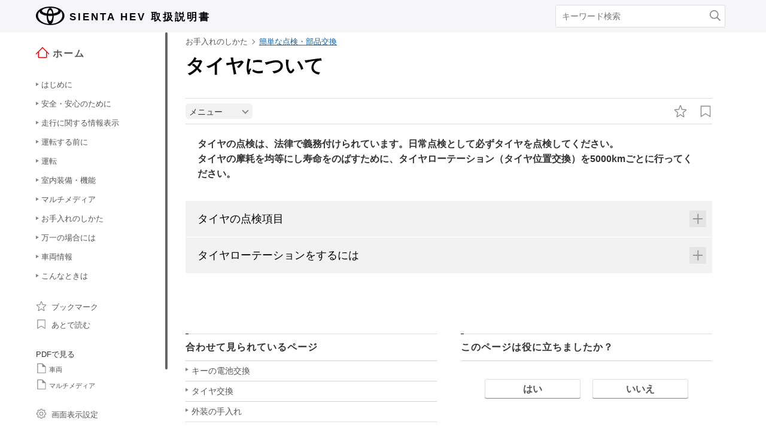

--- FILE ---
content_type: text/html; charset=UTF-8
request_url: https://manual.toyota.jp/sienta/3028/hev/ja_JP/contents/vhch06se020404.php
body_size: 159829
content:
<!DOCTYPE html>
<html lang="ja-JP"><head><meta http-equiv="Content-Type" content="text/html; charset=UTF-8"/>
<meta charset="UTF-8"/>
<meta name="viewport" content="width=device-width"/>
<meta name="format-detection" content="telephone=no"/>
<meta name="generator" content="19OmPhpConverter 1.1.1.0, "/>
<title>タイヤについて | SIENTA | TOYOTA</title>	<link rel="shortcut icon" href="../img_common/favicon.ico">
	<link rel="apple-touch-icon-precomposed" href="../img_common/apple-touch-icon-precomposed.png"><link type="text/css" rel="stylesheet" href="../css/jquery-ui.min.css"/><link type="text/css" rel="stylesheet" href="../css/reset.css"/><link type="text/css" rel="stylesheet" href="../css/global.css"/><link rel='stylesheet' type='text/css' href='../css/jquery.mCustomScrollbar.min.css'><link rel='stylesheet' href='../css/base.css'><link rel='stylesheet' href='../css/contents.css'><link type="text/css" rel="stylesheet" href="../css/app.css"/><link type="text/css" rel="stylesheet" href="../css/dita-common.css"/><link rel='stylesheet' href='../css/ja-JP-toyota.css'><link type="text/css" rel="stylesheet" href="../css/19om.css"/><script type='text/javascript' src='../../../../../common/javascript/srv.js'> </script><script type='text/javascript' src='../javascript/ga.js'> </script><script type="text/javascript" src="../javascript/jquery-3.4.1.min.js"></script><script type="text/javascript" src="../javascript/jquery-ui.min.js"></script><script type="text/javascript" src="../javascript/jquery.cookie.min.js"></script><script type="text/javascript" src="../javascript/jquery.mousewheel.min.js"></script><script type="text/javascript" src="../javascript/itp.common.js"></script><script type='text/javascript' src='../javascript/jquery.mCustomScrollbar.min.js'> </script><script>
const _screenControlByJs = true;
</script>
<script type='text/javascript' src='../javascript/custom_19om.js'> </script><script type="text/javascript" src="../javascript/feedback.js"></script><script type="text/javascript" src="../javascript/19om.js"></script><script type="text/javascript" src="../javascript/19om.modal.js"></script><script type="text/javascript" src="../javascript/19om.page.js"></script></head><body dir="ltr"><header id="manual-header"><div id="manual-header-inner">
    <div class="manual-header-logo">
        <p><a href="https://toyota.jp" target="_blank" rel="noopener noreferrer"><!--img src="../img_common/logo_corporate.png" class="dk" alt=""/--><img src="../img_common/logo_corporate.png" class="dk" alt=""/></a> <span>SIENTA HEV</span> <span>取扱説明書</span></p>
    </div>
    <div id="manual-header-btn" class="colwrap">
        <div id="manual-header-btn-search"><a href="../contents/search.php"><img src="../img_common/icon_search.svg" alt="検索"></a></div>
        <div id="manual-header-btn-menu"><span></span><span></span><span></span></div>
    </div>
    <div id="manual-header-search">
        <form name="search-form" action="search.php">
            <input class="keywords" name="kw" value="" type="text" placeholder="キーワード検索">
            <input type="submit" class="btn-search">
        </form>
    </div>
</div>
</header><main><div id="manual-nav-global"><nav id="manual-nav-global-chapter">
<div class="title"><a href="./home.php"><img src="../img_common/icon_nav_12.svg" alt="ホーム" />ホーム</a></div><ul class="colwrap active">
<li class="tri">
<a href="in01"><span class="navtitle">はじめに</span></a>
<div class="scroll">
<ul>
<li class="tri"><a href="vhin01.php"><span class="navtitle">知っておいていただきたいこと</span></a></li>
</ul>
</div>
</li>
<li class="tri">
<a href="ch01"><span class="navtitle">安全・安心のために</span></a>
<div class="scroll">
<ul>
<li class="tri">
<a href="ch01se01"><span class="navtitle">安全にお使いいただくために</span></a>
<div class="scroll">
<ul>
<li class="tri"><a href="vhch01se010401.php"><span class="navtitle">運転する前に</span></a></li>
<li class="tri"><a href="vhch01se010402.php"><span class="navtitle">安全なドライブのために</span></a></li>
<li class="tri"><a href="vhch01se010403.php"><span class="navtitle">シートベルト</span></a></li>
<li class="tri"><a href="vhch01se010404.php"><span class="navtitle">SRS エアバッグ</span></a></li>
<li class="tri"><a href="vhch01se010405.php"><span class="navtitle">排気ガスに対する注意</span></a></li>
</ul>
</div>
</li>
<li class="tri">
<a href="ch01se02"><span class="navtitle">お子さまの安全</span></a>
<div class="scroll">
<ul>
<li class="tri"><a href="vhch01se020401.php"><span class="navtitle">お子さまを乗せるときは</span></a></li>
<li class="tri"><a href="vhch01se020402.php"><span class="navtitle">チャイルドシート</span></a></li>
</ul>
</div>
</li>
<li class="tri">
<a href="ch01se03"><span class="navtitle">コネクティッドサービス</span></a>
<div class="scroll">
<ul>
<li class="tri"><a href="vhch01se030401.php"><span class="navtitle">T-Connectエントリー（22）</span></a></li>
</ul>
</div>
</li>
<li class="tri">
<a href="ch01se04"><span class="navtitle">ハイブリッドシステム</span></a>
<div class="scroll">
<ul>
<li class="tri"><a href="vhch01se040401.php"><span class="navtitle">ハイブリッドシステムの特徴</span></a></li>
<li class="tri"><a href="vhch01se040402.php"><span class="navtitle">ハイブリッドシステムの注意</span></a></li>
</ul>
</div>
</li>
<li class="tri">
<a href="ch01se05"><span class="navtitle">盗難防止装置</span></a>
<div class="scroll">
<ul>
<li class="tri"><a href="vhch01se050401.php"><span class="navtitle">イモビライザーシステム</span></a></li>
<li class="tri"><a href="vhch01se050402.php"><span class="navtitle">オートアラーム</span></a></li>
</ul>
</div>
</li>
</ul>
</div>
</li>
<li class="tri">
<a href="ch02"><span class="navtitle">走行に関する情報表示</span></a>
<div class="scroll">
<ul>
<li class="tri">
<a href="ch02se01"><span class="navtitle">計器の見方</span></a>
<div class="scroll">
<ul>
<li class="tri"><a href="vhch02se010401.php"><span class="navtitle">警告灯／表示灯</span></a></li>
<li class="tri"><a href="vhch02se010402.php"><span class="navtitle">計器類（4.2インチディスプレイ）</span></a></li>
<li class="tri"><a href="vhch02se010403.php"><span class="navtitle">計器類（7インチディスプレイ）</span></a></li>
<li class="tri"><a href="vhch02se010404.php"><span class="navtitle">マルチインフォメーションディスプレイ（4.2インチディスプレイ）</span></a></li>
<li class="tri"><a href="vhch02se010405.php"><span class="navtitle">マルチインフォメーションディスプレイ（7インチディスプレイ）</span></a></li>
<li class="tri"><a href="vhch02se010406.php"><span class="navtitle">エネルギーモニター／燃費画面</span></a></li>
</ul>
</div>
</li>
</ul>
</div>
</li>
<li class="tri">
<a href="ch03"><span class="navtitle">運転する前に</span></a>
<div class="scroll">
<ul>
<li class="tri">
<a href="ch03se01"><span class="navtitle">キー</span></a>
<div class="scroll">
<ul>
<li class="tri"><a href="vhch03se010401.php"><span class="navtitle">キー</span></a></li>
</ul>
</div>
</li>
<li class="tri">
<a href="ch03se02"><span class="navtitle">ドアの開閉、ロックのしかた</span></a>
<div class="scroll">
<ul>
<li class="tri"><a href="vhch03se020401.php"><span class="navtitle">フロントドア</span></a></li>
<li class="tri"><a href="vhch03se020402.php"><span class="navtitle">スライドドア</span></a></li>
<li class="tri"><a href="vhch03se020403.php"><span class="navtitle">バックドア</span></a></li>
<li class="tri"><a href="vhch03se020404.php"><span class="navtitle">スマートエントリー＆スタートシステム</span></a></li>
</ul>
</div>
</li>
<li class="tri">
<a href="ch03se03"><span class="navtitle">シートの調整</span></a>
<div class="scroll">
<ul>
<li class="tri"><a href="vhch03se030401.php"><span class="navtitle">フロントシート</span></a></li>
<li class="tri"><a href="vhch03se030402.php"><span class="navtitle">助手席ターンチルトシート</span></a></li>
<li class="tri"><a href="vhch03se030403.php"><span class="navtitle">セカンドシート</span></a></li>
<li class="tri"><a href="vhch03se030404.php"><span class="navtitle">サードシート（7人乗り車）</span></a></li>
<li class="tri"><a href="vhch03se030405.php"><span class="navtitle">ヘッドレスト</span></a></li>
<li class="tri"><a href="vhch03se030406.php"><span class="navtitle">シートアレンジ</span></a></li>
</ul>
</div>
</li>
<li class="tri">
<a href="ch03se04"><span class="navtitle">ハンドル位置・ミラー</span></a>
<div class="scroll">
<ul>
<li class="tri"><a href="vhch03se040401.php"><span class="navtitle">ハンドル</span></a></li>
<li class="tri"><a href="vhch03se040402.php"><span class="navtitle">インナーミラー</span></a></li>
<li class="tri"><a href="vhch03se040403.php"><span class="navtitle">ドアミラー</span></a></li>
<li class="tri"><a href="vhch03se040404.php"><span class="navtitle">補助確認装置</span></a></li>
</ul>
</div>
</li>
<li class="tri">
<a href="ch03se05"><span class="navtitle">ドアガラスの開閉</span></a>
<div class="scroll">
<ul>
<li class="tri"><a href="vhch03se050401.php"><span class="navtitle">パワーウインドウ</span></a></li>
</ul>
</div>
</li>
<li class="tri">
<a href="ch03se06"><span class="navtitle">お好み設定</span></a>
<div class="scroll">
<ul>
<li class="tri"><a href="vhch03se060401.php"><span class="navtitle">マイセッティング</span></a></li>
</ul>
</div>
</li>
</ul>
</div>
</li>
<li class="tri">
<a href="ch04"><span class="navtitle">運転</span></a>
<div class="scroll">
<ul>
<li class="tri">
<a href="ch04se01"><span class="navtitle">運転にあたって</span></a>
<div class="scroll">
<ul>
<li class="tri"><a href="vhch04se010401.php"><span class="navtitle">運転にあたって</span></a></li>
<li class="tri"><a href="vhch04se010402.php"><span class="navtitle">荷物を積むときの注意</span></a></li>
</ul>
</div>
</li>
<li class="tri">
<a href="ch04se02"><span class="navtitle">運転のしかた</span></a>
<div class="scroll">
<ul>
<li class="tri"><a href="vhch04se020401.php"><span class="navtitle">パワー（イグニッション）スイッチ（スマートエントリー＆スタートシステム非装着車）</span></a></li>
<li class="tri"><a href="vhch04se020402.php"><span class="navtitle">パワー（イグニッション）スイッチ（スマートエントリー＆スタートシステム装着車）</span></a></li>
<li class="tri"><a href="vhch04se020403.php"><span class="navtitle">EVドライブモード</span></a></li>
<li class="tri"><a href="vhch04se020404.php"><span class="navtitle">トランスミッション（ストレートタイプ）</span></a></li>
<li class="tri"><a href="vhch04se020405.php"><span class="navtitle">トランスミッション(エレクトロシフトマチックタイプ)</span></a></li>
<li class="tri"><a href="vhch04se020406.php"><span class="navtitle">方向指示レバー</span></a></li>
<li class="tri"><a href="vhch04se020407.php"><span class="navtitle">パーキングブレーキ</span></a></li>
</ul>
</div>
</li>
<li class="tri">
<a href="ch04se03"><span class="navtitle">ランプのつけ方・ ワイパーの使い方</span></a>
<div class="scroll">
<ul>
<li class="tri"><a href="vhch04se030401.php"><span class="navtitle">ランプスイッチ</span></a></li>
<li class="tri"><a href="vhch04se030402.php"><span class="navtitle">AHS（アダプティブハイビームシステム）</span></a></li>
<li class="tri"><a href="vhch04se030403.php"><span class="navtitle">AHB（オートマチックハイビーム）</span></a></li>
<li class="tri"><a href="vhch04se030404.php"><span class="navtitle">ワイパー＆ウォッシャー（フロント）</span></a></li>
<li class="tri"><a href="vhch04se030405.php"><span class="navtitle">ワイパー＆ウォッシャー（リヤ）</span></a></li>
</ul>
</div>
</li>
<li class="tri">
<a href="ch04se04"><span class="navtitle">給油のしかた</span></a>
<div class="scroll">
<ul>
<li class="tri"><a href="vhch04se040401.php"><span class="navtitle">給油口の開け方</span></a></li>
</ul>
</div>
</li>
<li class="tri">
<a href="ch04se05"><span class="navtitle">運転支援装置について</span></a>
<div class="scroll">
<ul>
<li class="tri"><a href="vhch04se050401.php"><span class="navtitle">ソフトウェアアップデートを確認する（Toyota Safety Sense設定車）</span></a></li>
<li class="tri"><a href="vhch04se050402.php"><span class="navtitle">Toyota Safety Sense</span></a></li>
<li class="tri"><a href="vhch04se050403.php"><span class="navtitle">PCS（プリクラッシュセーフティ）</span></a></li>
<li class="tri"><a href="vhch04se050404.php"><span class="navtitle">LTA（レーントレーシングアシスト）</span></a></li>
<li class="tri"><a href="vhch04se050405.php"><span class="navtitle">LDA（レーンディパーチャーアラート）</span></a></li>
<li class="tri"><a href="vhch04se050406.php"><span class="navtitle">PDA（プロアクティブドライビングアシスト）</span></a></li>
<li class="tri"><a href="vhch04se050407.php"><span class="navtitle">発進遅れ告知機能</span></a></li>
<li class="tri"><a href="vhch04se050408.php"><span class="navtitle">RSA（ロードサインアシスト）</span></a></li>
<li class="tri"><a href="vhch04se050409.php"><span class="navtitle">レーダークルーズコントロール</span></a></li>
<li class="tri"><a href="vhch04se050410.php"><span class="navtitle">クルーズコントロール</span></a></li>
<li class="tri"><a href="vhch04se050411.php"><span class="navtitle">ドライバー異常時対応システム</span></a></li>
<li class="tri"><a href="vhch04se050412.php"><span class="navtitle">BSM（ブラインドスポットモニター）</span></a></li>
<li class="tri"><a href="vhch04se050413.php"><span class="navtitle">クリアランスソナー</span></a></li>
<li class="tri"><a href="vhch04se050414.php"><span class="navtitle">RCTA（リヤクロストラフィックアラート）</span></a></li>
<li class="tri"><a href="vhch04se050415.php"><span class="navtitle">RCD（リヤカメラディテクション）</span></a></li>
<li class="tri"><a href="vhch04se050416.php"><span class="navtitle">PKSB（パーキングサポートブレーキ）</span></a></li>
<li class="tri"><a href="vhch04se050417.php"><span class="navtitle">パーキングサポートブレーキ（前後方静止物）</span></a></li>
<li class="tri"><a href="vhch04se050418.php"><span class="navtitle">パーキングサポートブレーキ（後方接近車両）</span></a></li>
<li class="tri"><a href="vhch04se050419.php"><span class="navtitle">パーキングサポートブレーキ（後方歩行者）</span></a></li>
<li class="tri"><a href="vhch04se050420.php"><span class="navtitle">パーキングサポートブレーキ（周囲静止物）（アドバンストパーク装着車）</span></a></li>
<li class="tri"><a href="vhch04se050421.php"><span class="navtitle">トヨタチームメイト アドバンストパーク</span></a></li>
<li class="tri"><a href="vhch04se050422.php"><span class="navtitle">ドライブモードセレクトスイッチ</span></a></li>
<li class="tri"><a href="vhch04se050423.php"><span class="navtitle">運転を補助する装置</span></a></li>
<li class="tri"><a href="vhch04se050424.php"><span class="navtitle">プラスサポート（販売店装着オプション）</span></a></li>
</ul>
</div>
</li>
<li class="tri">
<a href="ch04se06"><span class="navtitle">運転のアドバイス</span></a>
<div class="scroll">
<ul>
<li class="tri"><a href="vhch04se060401.php"><span class="navtitle">ハイブリッド車運転のアドバイス</span></a></li>
<li class="tri"><a href="vhch04se060402.php"><span class="navtitle">寒冷時の運転</span></a></li>
</ul>
</div>
</li>
</ul>
</div>
</li>
<li class="tri">
<a href="ch05"><span class="navtitle">室内装備・機能</span></a>
<div class="scroll">
<ul>
<li class="tri">
<a href="ch05se01"><span class="navtitle">エアコンの使い方</span></a>
<div class="scroll">
<ul>
<li class="tri"><a href="vhch05se010401.php"><span class="navtitle">オートエアコン</span></a></li>
<li class="tri"><a href="vhch05se010402.php"><span class="navtitle">天井サーキュレーター</span></a></li>
<li class="tri"><a href="vhch05se010403.php"><span class="navtitle">ステアリングヒーター／シートヒーター</span></a></li>
</ul>
</div>
</li>
<li class="tri">
<a href="ch05se02"><span class="navtitle">室内灯のつけ方</span></a>
<div class="scroll">
<ul>
<li class="tri"><a href="vhch05se020401.php"><span class="navtitle">室内灯一覧</span></a></li>
</ul>
</div>
</li>
<li class="tri">
<a href="ch05se03"><span class="navtitle">収納装備</span></a>
<div class="scroll">
<ul>
<li class="tri"><a href="vhch05se030401.php"><span class="navtitle">収納装備一覧</span></a></li>
<li class="tri"><a href="vhch05se030402.php"><span class="navtitle">ラゲージルーム内装備</span></a></li>
</ul>
</div>
</li>
<li class="tri">
<a href="ch05se04"><span class="navtitle">その他の室内装備の使い方</span></a>
<div class="scroll">
<ul>
<li class="tri"><a href="vhch05se040401.php"><span class="navtitle">その他の室内装備</span></a></li>
<li class="tri"><a href="vhch05se040402.php"><span class="navtitle">アクセサリーコンセント（AC100V 1500W）・非常時給電システム</span></a></li>
<li class="tri"><a href="vhch05se040403.php"><span class="navtitle">正常にアクセサリーコンセント（AC100V 1500W）または非常時給電システムが使用できないときは</span></a></li>
</ul>
</div>
</li>
</ul>
</div>
</li><li class="tri"><a href="nv"><span class="navtitle">マルチメディア</span></a><div class="scroll"><ul><li class="tri"><a href="pyk1630909489162.php#pyk1630909489162"><span class="navtitle">知っておいていただきたいこと</span></a><div class="scroll"><ul><li class="shortdesc"><span class="shortdesc"></span></li><li class="tri"><a href="nop1666920904634.php#mmb1606950670581"><span class="navtitle">マルチメディア取扱書</span></a></li><li class="tri"><a href="kiw1630973167055.php#upr1606950651530"><span class="navtitle">データの補償に関する免責事項について</span></a></li><li class="tri"><a href="omt1630973178836.php#uuy1606950689675"><span class="navtitle"><span class="ph"></span>ダイアグレコーダーについて</span></a></li><li class="tri"><a href="zug1647595068683.php#hdi1606950672833"><span class="navtitle">補機バッテリーの取りはずしについて</span></a></li><li class="tri"><a href="bpm1673910507620.php#bpm1673910507620"><span class="navtitle">動作確認済み携帯電話について</span></a></li><li class="tri"><a href="eqk1630973241454.php#tcm1618449939603"><span class="navtitle">安全にお使いいただくため</span></a></li></ul></div></li><li class="tri"><a href="jrk1630973317952.php#xzq1606950639488"><span class="navtitle">イラスト目次</span></a><div class="scroll"><ul><li class="tri"><a href="lux1673911227788.php#axi1606950678929"><span class="navtitle">インストルメントパネル</span></a></li></ul></div></li><li class="tri"><a href="ujq1630974773298.php#nlh1606950658390"><span class="navtitle">基本操作</span></a><div class="scroll"><ul><li class="shortdesc"><span class="shortdesc">マルチメディアシステムの基本操作</span></li><li class="tri"><a href="ygy1630974848430.php#scg1606950624166"><span class="navtitle">マルチメディアシステムの基本操作</span></a><div class="scroll"><ul><li class="tri"><a href="smo1647596473107.php#jcp1606950616774"><span class="navtitle">ディスプレイと操作スイッチ</span></a></li><li class="tri"><a href="kgy1670217633488.php#yci1611540000646"><span class="navtitle">マルチメディア画面の概要</span></a></li><li class="tri"><a href="rau1647597113885.php#dkj1606950660520"><span class="navtitle">メインメニュー</span></a></li><li class="tri"><a href="uzr1647597113900.php#jrj1606950677301"><span class="navtitle">ステータスアイコンの見方</span></a></li><li class="tri"><a href="ive1647597113869.php#acn1606950617271"><span class="navtitle">タッチスクリーンの操作</span></a></li><li class="tri"><a href="qdq1673911450874.php#qcs1606950684981"><span class="navtitle">画面の基本操作</span></a></li><li class="tri"><a href="gif1630975488024.php#fut1606950678359"><span class="navtitle">文字や数字の入力</span></a></li></ul></div></li><li class="tri"><a href="inc1630975560837.php#raa1608012337372"><span class="navtitle">ナビゲーションの基本操作</span></a><div class="scroll"><ul><li class="tri"><a href="hwq1647597895175.php#mik1606950632267"><span class="navtitle">地図画面表示</span></a></li><li class="tri"><a href="son1647597922577.php#qdd1606950606431"><span class="navtitle">車の現在地の表示</span></a></li><li class="tri"><a href="sqr1630975623325.php#cka1606950660309"><span class="navtitle">地図のスケール（縮尺）の切りかえ</span></a></li><li class="tri"><a href="hty1630975813863.php#mqz1606950641500"><span class="navtitle">地図の向きの切りかえ</span></a></li><li class="tri"><a href="jgc1647598017506.php#lee1606950652421"><span class="navtitle">地図の動かし方</span></a></li></ul></div></li><li class="tri"><a href="kpi1630975851349.php#pay1606950673246"><span class="navtitle">オーディオの基本操作</span></a><div class="scroll"><ul><li class="tri"><a href="wzi1670294114511.php#mhi1606950602158"><span class="navtitle">オーディオのON/OFFと音量を調整する</span></a></li><li class="tri"><a href="mox1647598213236.php#ilp1606950695289"><span class="navtitle">オーディオのソースを変更する</span></a></li><li class="tri"><a href="bkw1647598523030.php#mqj1606950705549"><span class="navtitle">ディスクを出し入れする<span class="ph"></span></span></a></li><li class="tri"><a href="kbx1670294245417.php#ynu1607135745317"><span class="navtitle">USB機器を接続する</span></a></li><li class="tri"><a href="jfg1670294306071.php#zmm1606950618882"><span class="navtitle">HDMI機器を接続する<span class="ph"></span></span></a></li></ul></div></li><li class="tri"><a href="hok1630976332824.php#xsi1606950656309"><span class="navtitle"><span class="ph">エージェント（音声対話サービス）</span></span></a><div class="scroll"><ul><li class="tri"><a href="wbm1670217759465.php#jvk1606950665913"><span class="navtitle">音声で操作する</span></a></li><li class="tri"><a href="tyv1670218074614.php#vvj1606950664390"><span class="navtitle">音声操作を開始する</span></a></li><li class="tri"><a href="vgy1673913127911.php#uca1606950694056"><span class="navtitle">音声コマンドを発話する</span></a></li><li class="tri"><a href="oaf1673917536303.php#vee1606950632921"><span class="navtitle">キーボードで情報を検索する</span></a></li></ul></div></li></ul></div></li><li class="tri"><a href="smd1630977144411.php#dcg1611702820692"><span class="navtitle">各種設定および登録</span></a><div class="scroll"><ul><li class="shortdesc"><span class="shortdesc">さまざまな機能に関する設定や登録など</span></li><li class="tri"><a href="fkm1630977158854.php#xnw1615180715320"><span class="navtitle">マルチメディアシステムの初期設定</span></a><div class="scroll"><ul><li class="tri"><a href="ayv1670218716655.php#aba1615180783436"><span class="navtitle"><span class="ph">ドライバーを登録する</span></span></a></li></ul></div></li><li class="tri"><a href="nbl1630977237516.php#bnk1611702876332"><span class="navtitle">各種設定</span></a><div class="scroll"><ul><li class="tri"><a href="wye1673918197466.php#xmc1611706237381"><span class="navtitle">各種設定を変更する</span></a></li></ul></div></li><li class="tri"><a href="ldj1630977259750.php#hvv1611702934876"><span class="navtitle">ドライバー設定</span></a><div class="scroll"><ul><li class="tri"><a href="swh1670223034011.php#zjo1611717274354"><span class="navtitle"><span class="ph">ドライバーの切りかえや登録をする</span></span></a></li><li class="tri"><a href="swe1666921551675.php#ffo1611725974262"><span class="navtitle">ドライバーの特定方法を設定する</span></a></li></ul></div></li><li class="tri"><a href="fkp1630977307151.php#thc1617840843115"><span class="navtitle">共通設定</span></a><div class="scroll"><ul><li class="tri"><a href="lan1630977316417.php#pss1611730101830"><span class="navtitle">マルチメディアシステムの共通設定を変更する</span></a></li></ul></div></li><li class="tri"><a href="nze1630977581998.php#qtz1617841266889"><span class="navtitle">画面設定</span></a><div class="scroll"><ul><li class="tri"><a href="myq1673918825825.php#vux1611717118243"><span class="navtitle">画面表示の設定を変更する</span></a></li></ul></div></li><li class="tri"><a href="mfu1630977611116.php#ffu1617841360489"><span class="navtitle">音声操作設定</span></a><div class="scroll"><ul><li class="tri"><a href="ffp1670226810424.php#ffr1611734996551"><span class="navtitle">音声操作の設定を変更する</span></a></li></ul></div></li><li class="tri"><a href="qxq1630977648849.php#ian1611705812411"><span class="navtitle">車両設定</span></a><div class="scroll"><ul><li class="tri"><a href="uaw1647901364933.php#syn1611738131213"><span class="navtitle">セキュリティ設定を変更する</span></a></li><li class="tri"><a href="mex1670227041689.php#zxx1611742181605"><span class="navtitle">ソフトウェア情報の確認や更新をする</span></a></li></ul></div></li><li class="tri"><a href="wnc1630977893799.php#zcw1608275246582"><span class="navtitle">ナビゲーション設定</span></a><div class="scroll"><ul><li class="tri"><a href="xxc1630977905425.php#esn1608278316586"><span class="navtitle">ナビゲーションの設定</span></a></li><li class="tri"><a href="hwy1647938316624.php#lpj1608282619427"><span class="navtitle">地図表示設定をする</span></a></li><li class="tri"><a href="jea1630978128964.php#vpb1608523723665"><span class="navtitle">ルート設定をする</span></a></li><li class="tri"><a href="rxo1630978197742.php#ymq1608540639532"><span class="navtitle">案内設定</span></a></li><li class="tri"><a href="dlo1666922115042.php#ofa1608604276202"><span class="navtitle">その他設定</span></a></li><li class="tri"><a href="loj1630978335260.php#bab1611052764589"><span class="navtitle">走行支援の設定</span></a></li></ul></div></li><li class="tri"><a href="mjc1630978421228.php#vqi1606950639392"><span class="navtitle"><span class="ph">サウンド＆メディア設定</span></span></a><div class="scroll"><ul><li class="tri"><a href="hsl1670228022416.php#qzr1606950642982"><span class="navtitle"><span class="ph">サウンドやメディアの設定を変更する</span></span></a></li><li class="tri"><a href="acx1670295375322.php#jil1606950664087"><span class="navtitle"><span class="ph">画面モードを切りかえる</span></span></a></li><li class="tri"><a href="nai1673920787487.php#pze1606950621150"><span class="navtitle"><span class="ph">画質を調整する</span></span></a></li><li class="tri"><a href="uai1673921669980.php#fym1606950673581"><span class="navtitle"><span class="ph">各ソースの音を調整する</span></span></a></li></ul></div></li><li class="tri"><a href="znu1630978466318.php#hpq1615875565470"><span class="navtitle"><span class="tm">Wi-Fi<sup>‍®</sup></span>設定</span></a><div class="scroll"><ul><li class="tri"><a href="qad1670295541969.php#jkn1615882793019"><span class="navtitle">Wi-Fi<sup class="ph sup">®</sup> Hotspotを設定する</span></a></li></ul></div></li><li class="tri"><a href="taw1630978483850.php#bsw1615804581327"><span class="navtitle"><span class="tm">Bluetooth<sup>‍®</sup></span>設定</span></a><div class="scroll"><ul><li class="tri"><a href="pwz1673922657654.php#trm1606950670390"><span class="navtitle">Bluetooth<sup class="ph sup">®</sup>機器を設定する</span></a></li></ul></div></li></ul></div></li><li class="tri"><a href="ftz1630978634034.php#ejc1606950704739"><span class="navtitle">スマートフォンや通信機器の接続</span></a><div class="scroll"><ul><li class="shortdesc"><span class="shortdesc"><span class="tm">Bluetooth<sup>‍®</sup></span>や<span class="tm">Wi-Fi<sup>‍®</sup></span> を使用するには</span></li><li class="tri"><a href="wok1630978643859.php#brh1606950606643"><span class="navtitle"><span class="tm">Bluetooth<sup>‍®</sup></span>機能の使い方</span></a><div class="scroll"><ul><li class="tri"><a href="uis1670300462993.php#vhs1606950618512"><span class="navtitle">Bluetooth<sup class="ph sup">®</sup>機器使用上の留意事項</span></a></li><li class="tri"><a href="ohs1670228645687.php#iph1606950684455"><span class="navtitle">Bluetooth<sup class="ph sup">®</sup>の仕様、対応プロファイル</span></a></li><li class="tri"><a href="ohk1673923844339.php#obl1606950621897"><span class="navtitle">Bluetooth<sup class="ph sup">®</sup>機器をマルチメディアシステムから登録する</span></a></li><li class="tri"><a href="nyz1630978696028.php#pqj1606950640612"><span class="navtitle"><span class="ph"></span><span class="tm">Bluetooth<sup>‍®</sup></span>機器の登録を削除する</span></a></li><li class="tri"><a href="shu1673928285156.php#eyp1621340400823"><span class="navtitle">Bluetooth<sup class="ph sup">®</sup>機器との接続</span></a></li><li class="tri"><a href="ygt1673928701800.php#iuc1606999880346"><span class="navtitle">Bluetooth<sup class="ph sup">®</sup>機器をメイン機器に設定する</span></a></li><li class="tri"><a href="mip1673929239600.php#icu1606999584218"><span class="navtitle">Bluetooth<sup class="ph sup">®</sup>機器をサブ機器に設定する</span></a></li></ul></div></li><li class="tri"><a href="zyk1630978775698.php#bln1606950654439"><span class="navtitle"><span class="tm">Wi-Fi<sup>‍®</sup></span>ネットワークへの接続</span></a><div class="scroll"><ul><li class="tri"><a href="uvb1670228858660.php#ynm1606950644344"><span class="navtitle">Wi-Fi<sup class="ph sup">®</sup>機器使用上の留意事項</span></a></li><li class="tri"><a href="esw1670300651636.php#ubc1606950655354"><span class="navtitle">Wi-Fi<sup class="ph sup">®</sup> Hotspotに接続する</span></a></li></ul></div></li><li class="tri"><a href="ixn1630978835894.php#lpa1606950668293"><span class="navtitle">Apple CarPlay/Android Autoの使い方</span></a><div class="scroll"><ul><li class="tri"><a href="nhg1670300735565.php#wza1606950678122"><span class="navtitle">Apple CarPlay/Android Auto使用上の留意事項</span></a></li><li class="tri"><a href="twv1636609972262.php#ula1606950612975"><span class="navtitle">未登録のスマートフォンでApple CarPlayを使用する</span></a></li><li class="tri"><a href="kph1636612257039.php#ksx1615531391905"><span class="navtitle">登録済みスマートフォンでApple CarPlayを使用する</span></a></li><li class="tri"><a href="qag1666923123979.php#wqg1615544059699"><span class="navtitle">Android Autoを使用する</span></a></li><li class="tri"><a href="mfo1670301073387.php#vbh1606950691089"><span class="navtitle"> Apple CarPlay/Android Autoが故障したとお考えになる前に</span></a></li></ul></div></li></ul></div></li><li class="tri"><a href="tiq1630917266122.php#tiq1630917266122"><span class="navtitle">ナビゲーション</span></a><div class="scroll"><ul><li class="shortdesc"><span class="shortdesc"><span class="text">目的地を設定してルート案内をする</span></span></li><li class="tri"><a href="eqn1630975291849.php#rpm1615183661926"><span class="navtitle"><span class="ph">ナビゲーションシステムについて</span></span></a><div class="scroll"><ul><li class="tri"><a href="wnf1670229083079.php#nvo1630234123173"><span class="navtitle">コネクティッドナビ</span></a></li></ul></div></li><li class="tri"><a href="ykn1630982057320.php#ulx1617098967602"><span class="navtitle">地図の情報について</span></a><div class="scroll"><ul><li class="tri"><a href="sic1630982168839.php#hlc1608018938155"><span class="navtitle">地点情報を表示する</span></a></li><li class="tri"><a href="neq1630982168870.php#ydw1608086256734"><span class="navtitle">地図オプション画面</span></a></li><li class="tri"><a href="bqx1666923896794.php#tdv1608021793965"><span class="navtitle">施設記号を表示する</span></a></li><li class="tri"><a href="awy1674519719413.php#kgd1608096562504"><span class="navtitle">地図表示設定</span></a></li><li class="tri"><a href="atz1630982282993.php#fnl1613969092146"><span class="navtitle">地図記号・地図表示について</span></a></li><li class="tri"><a href="mms1630982300949.php#iyq1608082386927"><span class="navtitle">ハイウェイモードについて</span></a></li></ul></div></li><li class="tri"><a href="kvt1630982612387.php#xli1606950696787"><span class="navtitle">目的地の検索</span></a><div class="scroll"><ul><li class="tri"><a href="ucz1630982665141.php#enq1607913961666"><span class="navtitle">目的地検索について</span></a></li><li class="tri"><a href="zce1647906995405.php#tan1607920754351"><span class="navtitle">目的地検索画面の見方</span></a></li><li class="tri"><a href="oye1630982699062.php#jqn1607932625023"><span class="navtitle">検索結果リスト画面の見方</span></a></li><li class="tri"><a href="xvm1630982699031.php#qif1607998937277"><span class="navtitle">経由地を追加する</span></a></li><li class="tri"><a href="ygb1630982699078.php#rpp1607937759206"><span class="navtitle">電話帳から目的地を検索する</span></a></li><li class="tri"><a href="fjb1630982713063.php#iqq1614848481645"><span class="navtitle">スマートフォンから目的地を設定する</span></a></li></ul></div></li><li class="tri"><a href="tav1630982761017.php#lbs1607992791784"><span class="navtitle">目的地の設定</span></a><div class="scroll"><ul><li class="tri"><a href="jye1647907351813.php#wcc1607999827208"><span class="navtitle">全ルート図表示画面の見方</span></a></li><li class="tri"><a href="ltv1630982803481.php#sae1608009042742"><span class="navtitle">目的地案内のデモを見る</span></a></li><li class="tri"><a href="nrl1630982803466.php#hhz1608009426502"><span class="navtitle">ルート情報を表示する</span></a></li><li class="tri"><a href="ygx1630982813525.php#ace1608010085313"><span class="navtitle">ルートオプションを変更する</span></a></li><li class="tri"><a href="tgm1630982813603.php#qei1608015616429"><span class="navtitle">他の経路に変更する</span></a></li><li class="tri"><a href="ymx1630982813587.php#krl1608015689348"><span class="navtitle">出入り口IC（インターチェンジ）を指定する</span></a></li><li class="tri"><a href="uld1630982813556.php#zks1608016297322"><span class="navtitle">目的地の詳細情報を表示する</span></a></li><li class="tri"><a href="dln1630982813572.php#krc1608016609698"><span class="navtitle">通過する地点を設定する</span></a></li><li class="tri"><a href="sbv1630982813540.php#tim1608016867056"><span class="navtitle">経由地を編集する</span></a></li></ul></div></li><li class="tri"><a href="buy1630982928143.php#xmy1607999742178"><span class="navtitle">ルート案内</span></a><div class="scroll"><ul><li class="tri"><a href="smx1630982940029.php#wyn1608095261894"><span class="navtitle">ルート案内画面の見方</span></a></li><li class="tri"><a href="kqx1630983163728.php#axx1608100127587"><span class="navtitle">さまざまなレーン表示画面</span></a></li><li class="tri"><a href="ehy1630983266680.php#ipb1608167226141"><span class="navtitle">ルートを再探索する</span></a></li></ul></div></li><li class="tri"><a href="muu1630982359184.php#eun1618900622449"><span class="navtitle"><span class="ph">VICS・交通情報</span></span></a><div class="scroll"><ul><li class="tri"><a href="yfl1630982368056.php#fee1613973479620"><span class="navtitle">VICS・交通情報を使う</span></a></li><li class="tri"><a href="rel1630982368041.php#ftp1610170872458"><span class="navtitle">VICS・交通情報について</span></a></li><li class="tri"><a href="qww1630982368025.php#pvc1610172280434"><span class="navtitle">タイムスタンプの情報表示</span></a></li><li class="tri"><a href="odk1647908448978.php#vso1610172810086"><span class="navtitle">渋滞や規制情報の音声案内</span></a></li><li class="tri"><a href="ahe1630982413778.php#bqm1610172866888"><span class="navtitle">VICS記号の内容を表示する</span></a></li><li class="tri"><a href="jbv1673934152550.php#knn1610172899399"><span class="navtitle">VICS・交通情報を表示する道路を設定する<span class="ph"></span></span></a></li><li class="tri"><a href="aqf1673934330443.php#qrs1610172955321"><span class="navtitle">VICS・交通情報を表示する種類を設定する<span class="ph"></span></span></a></li><li class="tri"><a href="enw1673934597583.php#mvr1610173228927"><span class="navtitle">VICS図形情報や文字情報を表示する<span class="ph"></span></span></a></li><li class="tri"><a href="xwv1630982433517.php#rzl1610173262846"><span class="navtitle">緊急情報の表示</span></a></li><li class="tri"><a href="lin1647910005299.php#pxz1610173292913"><span class="navtitle">気象、災害情報のエリア表示<span class="ph"></span></span></a></li><li class="tri"><a href="vua1647910295375.php#zki1610173332087"><span class="navtitle">割込情報（光ビーコン）の表示<span class="ph"></span></span></a></li><li class="tri"><a href="jry1652417462588.php#tex1610173407315"><span class="navtitle">割込情報（ETC2.0サービス）の表示<span class="ph"></span></span></a></li><li class="tri"><a href="ddj1652417625051.php#fjo1610175016292"><span class="navtitle">自動割込を設定する<span class="ph"></span></span></a></li><li class="tri"><a href="gin1652417721692.php#crz1610175683914"><span class="navtitle">自動割込表示時間を調整する<span class="ph"></span></span></a></li><li class="tri"><a href="slp1652417816572.php#dmq1610175788371"><span class="navtitle">ETC2.0走行情報のアップリンクの設定をする<span class="ph"></span></span></a></li><li class="tri"><a href="xgf1652417930244.php#vfg1613623337925"><span class="navtitle">ETC/ETC2.0 ユニットの個人・プライバシー情報消去について</span></a></li><li class="tri"><a href="rkq1673934685113.php#sdu1610173451632"><span class="navtitle">新旧ルートを比較して表示する</span></a></li><li class="tri"><a href="eje1673934790488.php#yvk1610173501480"><span class="navtitle">VICS放送局を選択する<span class="ph"></span></span></a></li><li class="tri"><a href="ysq1630982544805.php#xuv1613971824494"><span class="navtitle">VICS 記号や表示について</span></a></li><li class="tri"><a href="ohu1630982553800.php#eoo1610176039470"><span class="navtitle">VICSについて</span></a></li><li class="tri"><a href="yum1647910994913.php#bml1610173627410"><span class="navtitle">交通ナビ関連情報を表示する</span></a></li></ul></div></li><li class="tri"><a href="onv1630983455676.php#iju1608126612099"><span class="navtitle">地図データの更新</span></a><div class="scroll"><ul><li class="tri"><a href="upz1670230203518.php#trd1615272202019"><span class="navtitle">マップオンデマンドとは<span class="ph"></span></span></a></li><li class="tri"><a href="zzy1630988496336.php#dda1615282889807"><span class="navtitle">地図を更新する</span></a></li><li class="tri"><a href="nmy1630983551993_2.php#qyv1615277442965"><span class="navtitle">地図更新画面の使い方</span></a></li><li class="tri"><a href="zlb1630988496352.php#wfl1615282237094"><span class="navtitle">地図データ情報</span></a></li></ul></div></li></ul></div></li><li class="tri"><a href="aec1630988608732.php#vmb1606950689298"><span class="navtitle"><span class="ph">オーディオ</span></span></a><div class="scroll"><ul><li class="shortdesc"><span class="shortdesc"><span class="text">ラジオを聴くには</span><span class="text">音楽や映像を楽しむには</span></span></li><li class="tri"><a href="yyg1630988660714.php#pgf1606950696883"><span class="navtitle"><span class="ph">ラジオの操作</span></span></a><div class="scroll"><ul><li class="tri"><a href="nio1670233512888.php#bng1611290956963"><span class="navtitle"><span class="ph">ラジオを聴く</span></span></a></li><li class="tri"><a href="eok1630988677187.php#cnc1606950612515"><span class="navtitle"><span class="ph">交通情報を聴く</span></span></a></li></ul></div></li><li class="tri"><a href="hwu1630988693503.php#myx1606950700613"><span class="navtitle"><span class="ph">CDの操作</span></span></a><div class="scroll"><ul><li class="tri"><a href="djv1647912314651.php#irz1606950653960"><span class="navtitle">音楽CDを再生する<span class="ph"></span></span></a></li><li class="tri"><a href="dxb1647912314635.php#hoy1606950692582"><span class="navtitle">MP3/WMA/AACディスクを再生する<span class="ph"></span></span></a></li><li class="tri"><a href="qva1630988709020.php#pzz1606950639297"><span class="navtitle"><span class="ph">CDの再生についての留意事項</span></span></a></li></ul></div></li><li class="tri"><a href="qgs1630988722867.php#zpo1606950661535"><span class="navtitle"><span class="ph">DVDの操作</span></span></a><div class="scroll"><ul><li class="tri"><a href="lzp1647912627421.php#sjn1606950618975"><span class="navtitle">DVDを再生する<span class="ph"></span></span></a></li><li class="tri"><a href="fap1630988733136.php#sde1606950642087"><span class="navtitle"><span class="ph">メニュー項目を操作する</span></span></a></li><li class="tri"><a href="cca1630988733167.php#ojz1606950670882"><span class="navtitle"><span class="ph">DVD再生時の設定を変更する</span></span></a></li><li class="tri"><a href="zne1652418254388.php#fvm1606950674882"><span class="navtitle"><span class="ph">DVDの再生についての留意事項</span></span></a></li></ul></div></li><li class="tri"><a href="mxs1630988784499.php#oaf1606950629659"><span class="navtitle"><span class="ph"></span>地上デジタルテレビの視聴</span></a><div class="scroll"><ul><li class="tri"><a href="tbc1670233710241.php#pbc1606950628581"><span class="navtitle">地上デジタルテレビを視聴する<span class="ph"></span></span></a></li><li class="tri"><a href="mod1652422596361.php#qor1606950651435"><span class="navtitle"><span class="ph">地上デジタルテレビ視聴時の設定を変更する</span></span></a></li><li class="tri"><a href="gjf1647912855004.php#aua1606950603706"><span class="navtitle"><span class="ph">地上デジタルテレビの視聴についての留意事項</span></span></a></li></ul></div></li><li class="tri"><a href="dio1630988855543.php#aej1606950637326"><span class="navtitle"><span class="ph">USBメモリーの操作</span></span></a><div class="scroll"><ul><li class="tri"><a href="dlo1673935464097.php#lns1606950643299"><span class="navtitle">USBメモリーの音楽ファイルを再生する</span></a></li><li class="tri"><a href="tiq1647912948648.php#ynm1606950620611"><span class="navtitle"><span class="ph">USBメモリーの動画ファイルを再生する</span></span></a></li><li class="tri"><a href="nvl1652418624434.php#efu1606950666118"><span class="navtitle"><span class="ph">USBメモリーの再生についての留意事項</span></span></a></li></ul></div></li><li class="tri"><a href="nxc1630988884045.php#rjq1606950600261"><span class="navtitle"><span class="ph">iPod/iPhoneの操作</span></span></a><div class="scroll"><ul><li class="tri"><a href="myc1647913974787.php#ugg1606950629072"><span class="navtitle"><span class="ph">iPod/iPhoneを再生する</span></span></a></li><li class="tri"><a href="ewv1673935898855.php#hfo1606950609312"><span class="navtitle"><span class="ph">iPod/iPhoneの再生についての留意事項</span></span></a></li></ul></div></li><li class="tri"><a href="qjv1630988917928.php#thu1608701890261"><span class="navtitle"><span class="ph">Apple CarPlayの操作</span></span></a><div class="scroll"><ul><li class="tri"><a href="zop1647913974818.php#bxv1608701951484"><span class="navtitle"><span class="ph">Apple CarPlayを再生する</span></span></a></li><li class="tri"><a href="zbq1673936141284.php#hjc1608701861009"><span class="navtitle"><span class="ph">Apple CarPlayの再生についての留意事項</span></span></a></li></ul></div></li><li class="tri"><a href="abd1630988944244.php#odc1606950689009"><span class="navtitle"><span class="ph">Android Autoの操作</span></span></a><div class="scroll"><ul><li class="tri"><a href="ddo1647913974802.php#rgn1606950631774"><span class="navtitle"><span class="ph">Android Autoを再生する</span></span></a></li><li class="tri"><a href="tqc1630988944213.php#hzw1606950647511"><span class="navtitle"><span class="ph">Android Autoの再生についての留意事項</span></span></a></li></ul></div></li><li class="tri"><a href="jzo1630988960207.php#kwr1606950662760"><span class="navtitle"><span class="ph"><span class="tm">Bluetooth<sup>‍®</sup></span>オーディオの操作</span></span></a><div class="scroll"><ul><li class="tri"><a href="aae1647914283943.php#dgv1606950648612"><span class="navtitle"><span class="ph"><span class="tm">Bluetooth<sup>‍®</sup></span>オーディオを再生する</span></span></a></li><li class="tri"><a href="hpk1666924117473.php#vdx1606950632810"><span class="navtitle"><span class="ph">Bluetooth<sup class="ph sup">®</sup>オーディオの再生についての留意事項</span></span></a></li></ul></div></li><li class="tri"><a href="rbu1631781165338.php#rbu1631781165338"><span class="navtitle">HDMIの操作</span></a><div class="scroll"><ul><li class="shortdesc"><span class="shortdesc"></span></li><li class="tri"><a href="mnf1647914389786.php#ump1606950636849"><span class="navtitle">HDMIを再生する<span class="ph"></span></span></a></li><li class="tri"><a href="kvq1670301224702.php#che1631781258885"><span class="navtitle">HDMIの再生についての留意事項</span></a></li></ul></div></li><li class="tri"><a href="lrk1630988981180.php#imi1606950702185"><span class="navtitle"><span class="ph"><span class="tm">Miracast<sup>‍®</sup></span>の操作</span></span></a><div class="scroll"><ul><li class="tri"><a href="kfn1670301282202.php#thb1615602345232"><span class="navtitle"><span class="ph">Miracast<sup class="ph sup">®</sup>対応機器を接続する</span></span></a></li><li class="tri"><a href="csb1630988991051.php#fjq1606950660738"><span class="navtitle"><span class="ph"><span class="tm">Miracast<sup>‍®</sup></span>を再生する</span></span></a></li><li class="tri"><a href="jsp1670234111149.php#cpk1606950600452"><span class="navtitle"><span class="ph">Miracast<sup class="ph sup">®</sup>の再生についての留意事項</span></span></a></li></ul></div></li><li class="tri"><a href="sjz1651105605589.php#czi1635116704630"><span class="navtitle">後席ディスプレイの操作</span></a><div class="scroll"><ul><li class="tri"><a href="stq1631777858404.php#gqk1606950613355"><span class="navtitle">後席ディスプレイを操作する<span class="ph"></span></span></a></li></ul></div></li></ul></div></li><li class="tri"><a href="vnz1630989058657.php#zcq1606950705339"><span class="navtitle">ハンズフリー電話</span></a><div class="scroll"><ul><li class="shortdesc"><span class="shortdesc">携帯電話をハンズフリーで使用するには</span></li><li class="tri"><a href="zug1630989077184.php#ohe1606950690472"><span class="navtitle">ハンズフリー電話使用上の留意事項</span></a><div class="scroll"><ul><li class="tri"><a href="ocv1670301407186.php#lug1606950616493"><span class="navtitle">ハンズフリー電話についての留意事項</span></a></li><li class="tri"><a href="mxy1673937249496.php#esu1606950640403"><span class="navtitle">ハンズフリー電話が故障したとお考えになる前に</span></a></li></ul></div></li><li class="tri"><a href="neq1630989111133.php#fie1621347605227"><span class="navtitle">ステアリングスイッチでのハンズフリー電話の操作</span></a><div class="scroll"><ul><li class="tri"><a href="ikl1666924194968.php#cjy1621348464797"><span class="navtitle">ステアリングスイッチで操作する</span></a></li></ul></div></li><li class="tri"><a href="xxy1630989135643.php#nic1606950663659"><span class="navtitle">電話のかけ方</span></a><div class="scroll"><ul><li class="tri"><a href="hiq1670301557392.php#bix1606950668087"><span class="navtitle">履歴から電話をかける</span></a></li><li class="tri"><a href="yyh1647914826129.php#xuc1606950693458"><span class="navtitle"><span class="ph"></span>ワンタッチダイヤルから電話をかける</span></a></li><li class="tri"><a href="qnh1673938459443.php#fde1606950697597"><span class="navtitle">連絡先から電話をかける</span></a></li><li class="tri"><a href="isv1670301669101.php#fns1606950670091"><span class="navtitle">キーパッドから電話をかける</span></a></li><li class="tri"><a href="gtd1670301763545.php#ssa1606950660849"><span class="navtitle">交通情報から電話をかける<span class="ph"></span></span></a></li><li class="tri"><a href="wvs1673938801461.php#vmg1608629423496"><span class="navtitle">110番／119番にかける</span></a></li><li class="tri"><a href="rsx1673938920867.php#hzf1606950704328"><span class="navtitle">ウェイト／ポーズ信号を使って電話をかける</span></a></li></ul></div></li><li class="tri"><a href="qzw1630989251728.php#jjq1606950667234"><span class="navtitle">電話の受け方</span></a><div class="scroll"><ul><li class="tri"><a href="bjj1673939087725.php#wuv1606950625012"><span class="navtitle">電話に出る</span></a></li><li class="tri"><a href="myw1673939323833.php#tob1606950604117"><span class="navtitle">着信を拒否する</span></a></li></ul></div></li><li class="tri"><a href="rht1630989272147.php#gzq1606950613451"><span class="navtitle">通話中の操作</span></a><div class="scroll"><ul><li class="tri"><a href="qph1670301828293.php#blq1606950670486"><span class="navtitle">通話画面で操作する</span></a></li><li class="tri"><a href="hzd1670302072913.php#hcc1606950655556"><span class="navtitle">割込着信の電話に出る</span></a></li><li class="tri"><a href="uwo1673939707642.php#saq1609121865846"><span class="navtitle">通話中に別の通話相手へ電話をかける</span></a></li><li class="tri"><a href="gwt1630989317599.php#cxl1609121883363"><span class="navtitle"><span class="ph"></span>グループ通話をする</span></a></li><li class="tri"><a href="xfq1670302307850.php#tul1606950613556"><span class="navtitle">電話を切る</span></a></li></ul></div></li><li class="tri"><a href="zhg1630989352263.php#uii1606950652744"><span class="navtitle">ハンズフリー電話の変更</span></a><div class="scroll"><ul><li class="tri"><a href="woz1673939823362.php#djv1609126748875"><span class="navtitle">ハンズフリー電話を切りかえる</span></a></li></ul></div></li><li class="tri"><a href="jud1630989378439.php#xts1606950642582"><span class="navtitle">連絡先データの編集</span></a><div class="scroll"><ul><li class="tri"><a href="avm1673939927819.php#saz1606950616967"><span class="navtitle">連絡先データの転送</span></a></li><li class="tri"><a href="jee1630989614279.php#cfw1606950599328"><span class="navtitle"><span class="ph"></span>ワンタッチダイヤルを登録する</span></a></li><li class="tri"><a href="aqf1673941049703.php#ukl1606950703818"><span class="navtitle">連絡先に新規データを追加する</span></a></li></ul></div></li></ul></div></li><li class="tri"><a href="xpb1630921736506.php#xpb1630921736506"><span class="navtitle">T-Connect</span></a><div class="scroll"><ul><li class="shortdesc"><span class="shortdesc">T-Connectを利用するには</span></li><li class="tri"><a href="rza1630975079166.php#khp1615889529392"><span class="navtitle">T-Connectのサービス概要</span></a><div class="scroll"><ul><li class="tri"><a href="lll1670280147120.php#bqq1615889362045"><span class="navtitle">T-Connectとは</span></a></li><li class="tri"><a href="ylh1630976285309.php#ygd1615889811566"><span class="navtitle">データ通信に関する留意事項</span></a></li></ul></div></li><li class="tri"><a href="jbk1630978126513.php#qpq1615890518289"><span class="navtitle">T-Connectの利用手続き</span></a><div class="scroll"><ul><li class="tri"><a href="rjk1630979207248.php#wwi1627287349024"><span class="navtitle">T-Connectを契約する</span></a></li><li class="tri"><a href="mme1630966180675.php#mme1630966180675"><span class="navtitle">T-Connectを利用する</span></a></li><li class="tri"><a href="nvu1630966615866.php#nvu1630966615866"><span class="navtitle">T-Connectを解約する</span></a></li></ul></div></li><li class="tri"><a href="yyx1630979239004.php#baa1615893132683"><span class="navtitle">ヘルプネット（エアバッグ連動タイプ）</span></a><div class="scroll"><ul><li class="tri"><a href="chy1647916040880.php#wrb1615893359842"><span class="navtitle">ヘルプネットについて</span></a></li><li class="tri"><a href="yeb1673941940780.php#fsu1615893524250"><span class="navtitle">各部の名称とはたらき</span></a></li><li class="tri"><a href="oos1647916363286.php#qmo1615893682093"><span class="navtitle">安全のために</span></a></li><li class="tri"><a href="tau1630979431626.php#spz1615893794704"><span class="navtitle">ヘルプネットをお使いになる前に</span></a></li><li class="tri"><a href="iix1630979453593.php#sfn1615893853920"><span class="navtitle">緊急通報をする</span></a></li><li class="tri"><a href="rlg1630979505658.php#kyj1615893998793"><span class="navtitle">保守点検をする</span></a></li><li class="tri"><a href="exq1647917166244.php#efe1615894139821"><span class="navtitle">表示灯について</span></a></li><li class="tri"><a href="yrd1647917166275.php#pyr1615894229260"><span class="navtitle">緊急通報できない場合について</span></a></li><li class="tri"><a href="cnx1670281337058.php#voh1615894271195"><span class="navtitle">故障とお考えになる前に</span></a></li></ul></div></li><li class="tri"><a href="oll1630967573272.php#oll1630967573272"><span class="navtitle">リモートメンテナンスサービス</span></a><div class="scroll"><ul><li class="shortdesc"><span class="shortdesc"></span></li><li class="tri"><a href="tvb1630967662589.php#tvb1630967662589"><span class="navtitle">リモートメンテナンスサービスについて</span></a></li></ul></div></li><li class="tri"><a href="avr1630968037772.php#avr1630968037772"><span class="navtitle">Web ブラウザ</span></a><div class="scroll"><ul><li class="shortdesc"><span class="shortdesc"></span></li><li class="tri"><a href="uhb1647917353083.php#lzw1609983852054"><span class="navtitle">Webブラウザ機能（インターネット）について<span class="ph"></span></span></a></li><li class="tri"><a href="uoq1630979567582.php#xfl1609985502584"><span class="navtitle">Webブラウザ画面を表示する</span></a></li><li class="tri"><a href="zwa1647917353067.php#bgs1609988369467"><span class="navtitle">Webブラウザ画面を操作する</span></a></li></ul></div></li></ul></div></li><li class="tri"><a href="our1630968370463.php#our1630968370463"><span class="navtitle">駐車支援システム</span></a><div class="scroll"><ul><li class="shortdesc"><span class="shortdesc">車両周囲の状況を確認するには</span></li><li class="tri"><a href="glc1631807109289.php#ada1611787693418"><span class="navtitle">バックガイドモニター</span></a><div class="scroll"><ul><li class="shortdesc"><span class="shortdesc"></span></li><li class="tri"><a href="tit1631807125296.php#fev1606950602062"><span class="navtitle">バックガイドモニターの機能とはたらき<span class="ph"></span></span></a></li><li class="tri"><a href="has1673943730577.php#cri1606950634706"><span class="navtitle">ガイド画面を表示する</span></a></li><li class="tri"><a href="xoy1673944788577.php#lvj1606950695899"><span class="navtitle">ガイド線表示モードの切りかえ</span></a></li><li class="tri"><a href="eix1631807171794.php#znm1606950691714"><span class="navtitle">バックガイドモニターの注意点</span></a></li></ul></div></li><li class="tri"><a href="rbf1647923690621.php#rbf1647923690621"><span class="navtitle">パノラミックビューモニター</span></a><div class="scroll"><ul><li class="shortdesc"><span class="shortdesc"></span></li><li class="tri"><a href="vtg1647924169828.php#vtg1647924169828"><span class="navtitle">パノラミックビューモニターの機能とはたらき<span class="ph"></span></span></a></li><li class="tri"><a href="zpe1673945294764.php#mic1647925087425"><span class="navtitle">パノラミックビュー＆フロントビューについて</span></a></li><li class="tri"><a href="ddw1673945443478.php#yzi1647925977288"><span class="navtitle">両サイドビューについて</span></a></li><li class="tri"><a href="acs1666924389881.php#bdl1647927265587"><span class="navtitle">パノラミックビュー＆バックビューについて</span></a></li><li class="tri"><a href="ahk1647929375896.php#ahk1647929375896"><span class="navtitle">パノラミックビューモニターの注意点</span></a></li></ul></div></li><li class="tri"><a href="ysu1647933912859.php#ikf1611787719132"><span class="navtitle">パノラミックビューモニター（アドバンストパーク［駐車支援システム］装着車）</span></a><div class="scroll"><ul><li class="tri"><a href="psx1647933912874.php#zfl1606950643722"><span class="navtitle">パノラミックビューモニター（アドバンストパーク［駐車支援システム］装着車）の機能とはたらき<span class="ph"></span></span></a></li><li class="tri"><a href="tzy1673946186245.php#qfl1606950696090"><span class="navtitle">シフトポジションがPのときの表示モード</span></a></li><li class="tri"><a href="qyq1670281763538.php#bjs1611807997084"><span class="navtitle">シフトポジションがD、Nのときの表示モード</span></a></li><li class="tri"><a href="ehp1670282716236.php#nyr1606950667566"><span class="navtitle">シフトポジションがRのときの表示モード</span></a></li><li class="tri"><a href="irg1673946800269.php#mda1611826803387"><span class="navtitle">ドアミラー格納時の画面</span></a></li><li class="tri"><a href="srn1670284049066.php#hrd1611826924344"><span class="navtitle">画面を拡大表示する</span></a></li><li class="tri"><a href="iod1647935476261.php#dxp1611826995045"><span class="navtitle">床下透過映像を表示する</span></a></li><li class="tri"><a href="kqv1647935476292.php#ydw1611827098963"><span class="navtitle">パノラミックビューモニターの設定を変更する</span></a></li><li class="tri"><a href="xub1652419426164.php#lab1606950674455"><span class="navtitle">パノラミックビューモニターの注意点</span></a></li></ul></div></li></ul></div></li><li class="tri"><a href="yxl1652418342370.php#cbp1630970416387"><span class="navtitle">ETC の利用</span></a><div class="scroll"><ul><li class="shortdesc"><span class="shortdesc"><span class="text">ETC/ETC2.0を利用するには</span></span></li><li class="tri"><a href="xwi1630981547765.php#kra1612850918177"><span class="navtitle">ETCのサービス概要</span></a><div class="scroll"><ul><li class="tri"><a href="zka1652422918211.php#php1612835398049"><span class="navtitle">ETC2.0 サービスについて<span class="ph"></span></span></a></li><li class="tri"><a href="dpl1652408115650.php#kns1612838469538"><span class="navtitle">ETCサービスについて</span></a></li></ul></div></li><li class="tri"><a href="gdp1630981635269.php#urc1612851626261"><span class="navtitle">ETC の操作</span></a><div class="scroll"><ul><li class="tri"><a href="tyo1652408548943.php#qwz1612941502901"><span class="navtitle">ETC/ETC2.0 ユニットの使い方<span class="ph"></span></span></a></li><li class="tri"><a href="vwi1630981708160.php#dlh1612941155280"><span class="navtitle">クリーニングについて</span></a></li></ul></div></li><li class="tri"><a href="xwr1630981737768.php#usl1612944172387"><span class="navtitle">ETCの情報表示</span></a><div class="scroll"><ul><li class="tri"><a href="ice1630981737846.php#xer1612944368498"><span class="navtitle">ETC画面の操作</span></a></li><li class="tri"><a href="xyj1630981751271.php#xag1612948394899"><span class="navtitle">ETCの設定</span></a></li></ul></div></li><li class="tri"><a href="ykh1630981751255.php#slq1613095910047"><span class="navtitle">エラーコードについて</span></a><div class="scroll"><ul><li class="tri"><a href="lrr1652409834624.php#cbn1613093969426"><span class="navtitle">統一エラーコード一覧について</span></a></li></ul></div></li><li class="tri"><a href="rva1630981762984.php#xex1613095964876"><span class="navtitle">道路事業者からのお願い</span></a><div class="scroll"><ul><li class="tri"><a href="fuc1630981763000.php#oej1613097943793"><span class="navtitle">道路事業者からのお願い</span></a></li></ul></div></li><li class="tri"><a href="uik1630981772555.php#dnc1613097463306"><span class="navtitle">お問合せ先一覧</span></a><div class="scroll"><ul><li class="tri"><a href="wzs1630981772602.php#ngc1613098031401"><span class="navtitle">お問合せ先一覧</span></a></li></ul></div></li></ul></div></li><li class="tri"><a href="war1646726678349.php#tys1645073844810"><span class="navtitle">ドライブレコーダー</span></a><div class="scroll"><ul><li class="shortdesc"><span class="shortdesc">走行中や駐車中の映像を録画するには</span></li><li class="tri"><a href="axh1646726697381.php#zva1645062417755"><span class="navtitle">ドライブレコーダー</span></a><div class="scroll"><ul><li class="shortdesc"><span class="shortdesc"></span></li><li class="tri"><a href="lmj1646726360990.php#lhk1645062730516"><span class="navtitle">ドライブレコーダーについて<span class="ph"></span></span></a></li><li class="tri"><a href="del1681808141639.php#del1681808141639"><span class="navtitle">ドライブレコーダー使用上の留意事項</span></a></li><li class="tri"><a href="xsh1646726802236.php#mye1645063979656"><span class="navtitle">録画映像を再生する</span></a></li><li class="tri"><a href="igi1646726815548.php#bpv1645064144346"><span class="navtitle">録画映像の画質を調整する</span></a></li><li class="tri"><a href="ckg1646726827883.php#jcn1645064271352"><span class="navtitle">録画映像を外部メディアに転送する</span></a></li><li class="tri"><a href="qwz1646726843815.php#xpf1645064481238"><span class="navtitle">複数の録画映像をまとめて選択する</span></a></li><li class="tri"><a href="ljo1646726874369.php#ubv1645064601212"><span class="navtitle">ドライブレコーダーの設定を変更する</span></a></li><li class="tri"><a href="rrz1646726891438.php#hvm1645064782511"><span class="navtitle">ドライブレコーダーアプリ</span></a></li><li class="tri"><a href="tdu1646726917408.php#hdj1645064953207"><span class="navtitle">ドライブレコーダーの注意点</span></a></li><li class="tri"><a href="sta1646726986658.php#adz1645065623353"><span class="navtitle">故障とお考えになる前に</span></a></li></ul></div></li></ul></div></li><li class="tri"><a href="mzo1630971457931.php#mzo1630971457931"><span class="navtitle">付録</span></a><div class="scroll"><ul><li class="shortdesc"><span class="shortdesc"><span class="text">参考情報</span><span class="text">認証・商標についての情報</span></span></li><li class="tri"><a href="ewv1630982049733.php#hcd1616123529023"><span class="navtitle">付録</span></a><div class="scroll"><ul><li class="tri"><a href="ryy1630982060465.php#gdu1606950655834"><span class="navtitle">メディア／データについての情報</span></a></li><li class="tri"><a href="uol1630982149502.php#tdn1616071122071"><span class="navtitle">認証・商標についての情報</span></a></li></ul></div></li></ul></div></li></ul></div></li>
<li class="tri">
<a href="ch06"><span class="navtitle">お手入れのしかた</span></a>
<div class="scroll">
<ul>
<li class="tri">
<a href="ch06se01"><span class="navtitle">お手入れのしかた</span></a>
<div class="scroll">
<ul>
<li class="tri"><a href="vhch06se010401.php"><span class="navtitle">外装の手入れ</span></a></li>
<li class="tri"><a href="vhch06se010402.php"><span class="navtitle">内装の手入れ</span></a></li>
</ul>
</div>
</li>
<li class="tri">
<a href="ch06se02"><span class="navtitle">簡単な点検・部品交換</span></a>
<div class="scroll">
<ul>
<li class="tri"><a href="vhch06se020401.php"><span class="navtitle">ボンネット</span></a></li>
<li class="tri"><a href="vhch06se020402.php"><span class="navtitle">ガレージジャッキ</span></a></li>
<li class="tri"><a href="vhch06se020403.php"><span class="navtitle">ウォッシャー液の補充</span></a></li>
<li class="tri"><a href="vhch06se020404.php"><span class="navtitle">タイヤについて</span></a></li>
<li class="tri"><a href="vhch06se020405.php"><span class="navtitle">タイヤ交換</span></a></li>
<li class="tri"><a href="vhch06se020406.php"><span class="navtitle">タイヤ空気圧について</span></a></li>
<li class="tri"><a href="vhch06se020407.php"><span class="navtitle">エアコンフィルターの交換</span></a></li>
<li class="tri"><a href="vhch06se020408.php"><span class="navtitle">駆動用電池冷却用吸入口の清掃</span></a></li>
<li class="tri"><a href="vhch06se020409.php"><span class="navtitle">キーの電池交換</span></a></li>
<li class="tri"><a href="vhch06se020410.php"><span class="navtitle">ヒューズの点検•交換</span></a></li>
<li class="tri"><a href="vhch06se020411.php"><span class="navtitle">電球（バルブ）の交換</span></a></li>
</ul>
</div>
</li>
</ul>
</div>
</li>
<li class="tri">
<a href="ch07"><span class="navtitle">万一の場合には</span></a>
<div class="scroll">
<ul>
<li class="tri">
<a href="ch07se01"><span class="navtitle">まず初めに</span></a>
<div class="scroll">
<ul>
<li class="tri"><a href="vhch07se010401.php"><span class="navtitle">故障したときは</span></a></li>
<li class="tri"><a href="vhch07se010402.php"><span class="navtitle">非常点滅灯（ハザードランプ）</span></a></li>
<li class="tri"><a href="vhch07se010403.php"><span class="navtitle">発炎筒</span></a></li>
<li class="tri"><a href="vhch07se010404.php"><span class="navtitle">車両を緊急停止するには</span></a></li>
<li class="tri"><a href="vhch07se010405.php"><span class="navtitle">水没・冠水したときは</span></a></li>
</ul>
</div>
</li>
<li class="tri">
<a href="ch07se02"><span class="navtitle">緊急時の対処法</span></a>
<div class="scroll">
<ul>
<li class="tri"><a href="vhch07se020401.php"><span class="navtitle">けん引について</span></a></li>
<li class="tri"><a href="vhch07se020402.php"><span class="navtitle">警告灯がついたときは</span></a></li>
<li class="tri"><a href="vhch07se020403.php"><span class="navtitle">警告メッセージが表示されたときは</span></a></li>
<li class="tri"><a href="vhch07se020404.php"><span class="navtitle">パンクしたときは</span></a></li>
<li class="tri"><a href="vhch07se020405.php"><span class="navtitle">ハイブリッドシステムが始動できないときは</span></a></li>
<li class="tri"><a href="vhch07se020406.php"><span class="navtitle">キーをなくしたときは</span></a></li>
<li class="tri"><a href="vhch07se020407.php"><span class="navtitle">電子キーが正常に働かないときは（スマートエントリー＆スタートシステム装着車）</span></a></li>
<li class="tri"><a href="vhch07se020408.php"><span class="navtitle">補機バッテリーがあがったときは</span></a></li>
<li class="tri"><a href="vhch07se020409.php"><span class="navtitle">オーバーヒートしたときは</span></a></li>
<li class="tri"><a href="vhch07se020410.php"><span class="navtitle">スタックしたときは</span></a></li>
<li class="tri"><a href="vhch07se020411.php"><span class="navtitle">助手席ターンチルトシートが車外に出た状態で回転できないときは</span></a></li>
</ul>
</div>
</li>
</ul>
</div>
</li>
<li class="tri">
<a href="ch08"><span class="navtitle">車両情報</span></a>
<div class="scroll">
<ul>
<li class="tri">
<a href="ch08se01"><span class="navtitle">仕様一覧</span></a>
<div class="scroll">
<ul>
<li class="tri"><a href="vhch08se010401.php"><span class="navtitle">メンテナンスデータ（指定燃料・オイル量など）</span></a></li>
</ul>
</div>
</li>
<li class="tri">
<a href="ch08se02"><span class="navtitle">カスタマイズ機能</span></a>
<div class="scroll">
<ul>
<li class="tri"><a href="vhch08se020401.php"><span class="navtitle">ユーザーカスタマイズ機能</span></a></li>
</ul>
</div>
</li>
<li class="tri">
<a href="ch08se03"><span class="navtitle">初期設定</span></a>
<div class="scroll">
<ul>
<li class="tri"><a href="vhch08se030401.php"><span class="navtitle">初期設定が必要な項目</span></a></li>
</ul>
</div>
</li>
</ul>
</div>
</li>
<li class="tri">
<a href="ix01"><span class="navtitle">こんなときは</span></a>
<div class="scroll">
<ul>
<li class="tri"><a href="vhix01se010401.php"><span class="navtitle">こんなときは（症状別さくいん）</span></a></li>
<li class="tri"><a href="vhix01se020401.php"><span class="navtitle">車から音が鳴ったときは（音さくいん）</span></a></li>
</ul>
</div>
</li>
</ul>
</nav><div id="manual-nav-global-other">
    <ul class="colwrap">
        <li>
            <a href="bookmark.php">
            <img src="../img_common/icon_nav_05.svg" alt="ブックマーク">
            <!--ブックマーク-->ブックマーク            </a>
        </li>
        <li>
            <a href="readlater.php">
            <img src="../img_common/icon_nav_10.svg" alt="あとで読む">
            <!--あとで見る-->あとで読む            </a>
        </li>
    </ul>
    <ul class="colwrap external">
<li>
<p><!--PDFで見る-->PDFで見る</p>
<ul>
<li><!--車両--><a href="https://manual.toyota.jp/pdf/sienta/SIENTA-HEV_OM_JP_M52K02V_1_2402.pdf" target="_blank" rel="noopener noreferrer" data-omtype="vh"><img src="../img_common/icon_nav_07.svg" alt="車両">車両</a></li>
<li><!--マルチメディア--><a href="https://manual.toyota.jp/pdf/sienta/SIENTA_MM_JP_M52K02N_1_2402.pdf" target="_blank" rel="noopener noreferrer" data-omtype="nv"><img src="../img_common/icon_nav_07.svg" alt="マルチメディア">マルチメディア</a></li>
</ul>
</li>
</ul>
</div>
<div id="manual-nav-global-config">
<ul class="colwrap">
<li>
<a href="setting.php">
<img src="../img_common/icon_nav_08.svg" alt="画面表示設定">
<!--画面表示設定-->画面表示設定</a>
</li>
</ul>
</div>

<!--div id="manual-nav-global-config">
    <ul class="colwrap">
        <li>
            <a href="setting.php">
            <img src="../img_common/icon_nav_08.svg" alt="<!?php ResourceFunc::getResourceStr('HTML_DISPLAY_SETTING'); ?>">
            <!-*-画面表示設定-*-><!?php ResourceFunc::getResourceStr('HTML_DISPLAY_SETTING'); ?>
            </a>
        </li>
    </ul>
</div-->

<div class="close">
    <button class="manual-button-design-01"><!--閉じる-->閉じる</button>
</div>
</div><div id="manual-nav-column"><nav id="manual-nav-chapter">
<div class="title"><a href="./home.php"><img src="../img_common/icon_nav_12.svg" alt="ホーム" />ホーム</a></div><ul class="colwrap active">
<li class="tri">
<a href="in01"><span class="navtitle">はじめに</span></a>
<div class="scroll">
<ul>
<li class="tri"><a href="vhin01.php"><span class="navtitle">知っておいていただきたいこと</span></a></li>
</ul>
</div>
</li>
<li class="tri">
<a href="ch01"><span class="navtitle">安全・安心のために</span></a>
<div class="scroll">
<ul>
<li class="tri">
<a href="ch01se01"><span class="navtitle">安全にお使いいただくために</span></a>
<div class="scroll">
<ul>
<li class="tri"><a href="vhch01se010401.php"><span class="navtitle">運転する前に</span></a></li>
<li class="tri"><a href="vhch01se010402.php"><span class="navtitle">安全なドライブのために</span></a></li>
<li class="tri"><a href="vhch01se010403.php"><span class="navtitle">シートベルト</span></a></li>
<li class="tri"><a href="vhch01se010404.php"><span class="navtitle">SRS エアバッグ</span></a></li>
<li class="tri"><a href="vhch01se010405.php"><span class="navtitle">排気ガスに対する注意</span></a></li>
</ul>
</div>
</li>
<li class="tri">
<a href="ch01se02"><span class="navtitle">お子さまの安全</span></a>
<div class="scroll">
<ul>
<li class="tri"><a href="vhch01se020401.php"><span class="navtitle">お子さまを乗せるときは</span></a></li>
<li class="tri"><a href="vhch01se020402.php"><span class="navtitle">チャイルドシート</span></a></li>
</ul>
</div>
</li>
<li class="tri">
<a href="ch01se03"><span class="navtitle">コネクティッドサービス</span></a>
<div class="scroll">
<ul>
<li class="tri"><a href="vhch01se030401.php"><span class="navtitle">T-Connectエントリー（22）</span></a></li>
</ul>
</div>
</li>
<li class="tri">
<a href="ch01se04"><span class="navtitle">ハイブリッドシステム</span></a>
<div class="scroll">
<ul>
<li class="tri"><a href="vhch01se040401.php"><span class="navtitle">ハイブリッドシステムの特徴</span></a></li>
<li class="tri"><a href="vhch01se040402.php"><span class="navtitle">ハイブリッドシステムの注意</span></a></li>
</ul>
</div>
</li>
<li class="tri">
<a href="ch01se05"><span class="navtitle">盗難防止装置</span></a>
<div class="scroll">
<ul>
<li class="tri"><a href="vhch01se050401.php"><span class="navtitle">イモビライザーシステム</span></a></li>
<li class="tri"><a href="vhch01se050402.php"><span class="navtitle">オートアラーム</span></a></li>
</ul>
</div>
</li>
</ul>
</div>
</li>
<li class="tri">
<a href="ch02"><span class="navtitle">走行に関する情報表示</span></a>
<div class="scroll">
<ul>
<li class="tri">
<a href="ch02se01"><span class="navtitle">計器の見方</span></a>
<div class="scroll">
<ul>
<li class="tri"><a href="vhch02se010401.php"><span class="navtitle">警告灯／表示灯</span></a></li>
<li class="tri"><a href="vhch02se010402.php"><span class="navtitle">計器類（4.2インチディスプレイ）</span></a></li>
<li class="tri"><a href="vhch02se010403.php"><span class="navtitle">計器類（7インチディスプレイ）</span></a></li>
<li class="tri"><a href="vhch02se010404.php"><span class="navtitle">マルチインフォメーションディスプレイ（4.2インチディスプレイ）</span></a></li>
<li class="tri"><a href="vhch02se010405.php"><span class="navtitle">マルチインフォメーションディスプレイ（7インチディスプレイ）</span></a></li>
<li class="tri"><a href="vhch02se010406.php"><span class="navtitle">エネルギーモニター／燃費画面</span></a></li>
</ul>
</div>
</li>
</ul>
</div>
</li>
<li class="tri">
<a href="ch03"><span class="navtitle">運転する前に</span></a>
<div class="scroll">
<ul>
<li class="tri">
<a href="ch03se01"><span class="navtitle">キー</span></a>
<div class="scroll">
<ul>
<li class="tri"><a href="vhch03se010401.php"><span class="navtitle">キー</span></a></li>
</ul>
</div>
</li>
<li class="tri">
<a href="ch03se02"><span class="navtitle">ドアの開閉、ロックのしかた</span></a>
<div class="scroll">
<ul>
<li class="tri"><a href="vhch03se020401.php"><span class="navtitle">フロントドア</span></a></li>
<li class="tri"><a href="vhch03se020402.php"><span class="navtitle">スライドドア</span></a></li>
<li class="tri"><a href="vhch03se020403.php"><span class="navtitle">バックドア</span></a></li>
<li class="tri"><a href="vhch03se020404.php"><span class="navtitle">スマートエントリー＆スタートシステム</span></a></li>
</ul>
</div>
</li>
<li class="tri">
<a href="ch03se03"><span class="navtitle">シートの調整</span></a>
<div class="scroll">
<ul>
<li class="tri"><a href="vhch03se030401.php"><span class="navtitle">フロントシート</span></a></li>
<li class="tri"><a href="vhch03se030402.php"><span class="navtitle">助手席ターンチルトシート</span></a></li>
<li class="tri"><a href="vhch03se030403.php"><span class="navtitle">セカンドシート</span></a></li>
<li class="tri"><a href="vhch03se030404.php"><span class="navtitle">サードシート（7人乗り車）</span></a></li>
<li class="tri"><a href="vhch03se030405.php"><span class="navtitle">ヘッドレスト</span></a></li>
<li class="tri"><a href="vhch03se030406.php"><span class="navtitle">シートアレンジ</span></a></li>
</ul>
</div>
</li>
<li class="tri">
<a href="ch03se04"><span class="navtitle">ハンドル位置・ミラー</span></a>
<div class="scroll">
<ul>
<li class="tri"><a href="vhch03se040401.php"><span class="navtitle">ハンドル</span></a></li>
<li class="tri"><a href="vhch03se040402.php"><span class="navtitle">インナーミラー</span></a></li>
<li class="tri"><a href="vhch03se040403.php"><span class="navtitle">ドアミラー</span></a></li>
<li class="tri"><a href="vhch03se040404.php"><span class="navtitle">補助確認装置</span></a></li>
</ul>
</div>
</li>
<li class="tri">
<a href="ch03se05"><span class="navtitle">ドアガラスの開閉</span></a>
<div class="scroll">
<ul>
<li class="tri"><a href="vhch03se050401.php"><span class="navtitle">パワーウインドウ</span></a></li>
</ul>
</div>
</li>
<li class="tri">
<a href="ch03se06"><span class="navtitle">お好み設定</span></a>
<div class="scroll">
<ul>
<li class="tri"><a href="vhch03se060401.php"><span class="navtitle">マイセッティング</span></a></li>
</ul>
</div>
</li>
</ul>
</div>
</li>
<li class="tri">
<a href="ch04"><span class="navtitle">運転</span></a>
<div class="scroll">
<ul>
<li class="tri">
<a href="ch04se01"><span class="navtitle">運転にあたって</span></a>
<div class="scroll">
<ul>
<li class="tri"><a href="vhch04se010401.php"><span class="navtitle">運転にあたって</span></a></li>
<li class="tri"><a href="vhch04se010402.php"><span class="navtitle">荷物を積むときの注意</span></a></li>
</ul>
</div>
</li>
<li class="tri">
<a href="ch04se02"><span class="navtitle">運転のしかた</span></a>
<div class="scroll">
<ul>
<li class="tri"><a href="vhch04se020401.php"><span class="navtitle">パワー（イグニッション）スイッチ（スマートエントリー＆スタートシステム非装着車）</span></a></li>
<li class="tri"><a href="vhch04se020402.php"><span class="navtitle">パワー（イグニッション）スイッチ（スマートエントリー＆スタートシステム装着車）</span></a></li>
<li class="tri"><a href="vhch04se020403.php"><span class="navtitle">EVドライブモード</span></a></li>
<li class="tri"><a href="vhch04se020404.php"><span class="navtitle">トランスミッション（ストレートタイプ）</span></a></li>
<li class="tri"><a href="vhch04se020405.php"><span class="navtitle">トランスミッション(エレクトロシフトマチックタイプ)</span></a></li>
<li class="tri"><a href="vhch04se020406.php"><span class="navtitle">方向指示レバー</span></a></li>
<li class="tri"><a href="vhch04se020407.php"><span class="navtitle">パーキングブレーキ</span></a></li>
</ul>
</div>
</li>
<li class="tri">
<a href="ch04se03"><span class="navtitle">ランプのつけ方・ ワイパーの使い方</span></a>
<div class="scroll">
<ul>
<li class="tri"><a href="vhch04se030401.php"><span class="navtitle">ランプスイッチ</span></a></li>
<li class="tri"><a href="vhch04se030402.php"><span class="navtitle">AHS（アダプティブハイビームシステム）</span></a></li>
<li class="tri"><a href="vhch04se030403.php"><span class="navtitle">AHB（オートマチックハイビーム）</span></a></li>
<li class="tri"><a href="vhch04se030404.php"><span class="navtitle">ワイパー＆ウォッシャー（フロント）</span></a></li>
<li class="tri"><a href="vhch04se030405.php"><span class="navtitle">ワイパー＆ウォッシャー（リヤ）</span></a></li>
</ul>
</div>
</li>
<li class="tri">
<a href="ch04se04"><span class="navtitle">給油のしかた</span></a>
<div class="scroll">
<ul>
<li class="tri"><a href="vhch04se040401.php"><span class="navtitle">給油口の開け方</span></a></li>
</ul>
</div>
</li>
<li class="tri">
<a href="ch04se05"><span class="navtitle">運転支援装置について</span></a>
<div class="scroll">
<ul>
<li class="tri"><a href="vhch04se050401.php"><span class="navtitle">ソフトウェアアップデートを確認する（Toyota Safety Sense設定車）</span></a></li>
<li class="tri"><a href="vhch04se050402.php"><span class="navtitle">Toyota Safety Sense</span></a></li>
<li class="tri"><a href="vhch04se050403.php"><span class="navtitle">PCS（プリクラッシュセーフティ）</span></a></li>
<li class="tri"><a href="vhch04se050404.php"><span class="navtitle">LTA（レーントレーシングアシスト）</span></a></li>
<li class="tri"><a href="vhch04se050405.php"><span class="navtitle">LDA（レーンディパーチャーアラート）</span></a></li>
<li class="tri"><a href="vhch04se050406.php"><span class="navtitle">PDA（プロアクティブドライビングアシスト）</span></a></li>
<li class="tri"><a href="vhch04se050407.php"><span class="navtitle">発進遅れ告知機能</span></a></li>
<li class="tri"><a href="vhch04se050408.php"><span class="navtitle">RSA（ロードサインアシスト）</span></a></li>
<li class="tri"><a href="vhch04se050409.php"><span class="navtitle">レーダークルーズコントロール</span></a></li>
<li class="tri"><a href="vhch04se050410.php"><span class="navtitle">クルーズコントロール</span></a></li>
<li class="tri"><a href="vhch04se050411.php"><span class="navtitle">ドライバー異常時対応システム</span></a></li>
<li class="tri"><a href="vhch04se050412.php"><span class="navtitle">BSM（ブラインドスポットモニター）</span></a></li>
<li class="tri"><a href="vhch04se050413.php"><span class="navtitle">クリアランスソナー</span></a></li>
<li class="tri"><a href="vhch04se050414.php"><span class="navtitle">RCTA（リヤクロストラフィックアラート）</span></a></li>
<li class="tri"><a href="vhch04se050415.php"><span class="navtitle">RCD（リヤカメラディテクション）</span></a></li>
<li class="tri"><a href="vhch04se050416.php"><span class="navtitle">PKSB（パーキングサポートブレーキ）</span></a></li>
<li class="tri"><a href="vhch04se050417.php"><span class="navtitle">パーキングサポートブレーキ（前後方静止物）</span></a></li>
<li class="tri"><a href="vhch04se050418.php"><span class="navtitle">パーキングサポートブレーキ（後方接近車両）</span></a></li>
<li class="tri"><a href="vhch04se050419.php"><span class="navtitle">パーキングサポートブレーキ（後方歩行者）</span></a></li>
<li class="tri"><a href="vhch04se050420.php"><span class="navtitle">パーキングサポートブレーキ（周囲静止物）（アドバンストパーク装着車）</span></a></li>
<li class="tri"><a href="vhch04se050421.php"><span class="navtitle">トヨタチームメイト アドバンストパーク</span></a></li>
<li class="tri"><a href="vhch04se050422.php"><span class="navtitle">ドライブモードセレクトスイッチ</span></a></li>
<li class="tri"><a href="vhch04se050423.php"><span class="navtitle">運転を補助する装置</span></a></li>
<li class="tri"><a href="vhch04se050424.php"><span class="navtitle">プラスサポート（販売店装着オプション）</span></a></li>
</ul>
</div>
</li>
<li class="tri">
<a href="ch04se06"><span class="navtitle">運転のアドバイス</span></a>
<div class="scroll">
<ul>
<li class="tri"><a href="vhch04se060401.php"><span class="navtitle">ハイブリッド車運転のアドバイス</span></a></li>
<li class="tri"><a href="vhch04se060402.php"><span class="navtitle">寒冷時の運転</span></a></li>
</ul>
</div>
</li>
</ul>
</div>
</li>
<li class="tri">
<a href="ch05"><span class="navtitle">室内装備・機能</span></a>
<div class="scroll">
<ul>
<li class="tri">
<a href="ch05se01"><span class="navtitle">エアコンの使い方</span></a>
<div class="scroll">
<ul>
<li class="tri"><a href="vhch05se010401.php"><span class="navtitle">オートエアコン</span></a></li>
<li class="tri"><a href="vhch05se010402.php"><span class="navtitle">天井サーキュレーター</span></a></li>
<li class="tri"><a href="vhch05se010403.php"><span class="navtitle">ステアリングヒーター／シートヒーター</span></a></li>
</ul>
</div>
</li>
<li class="tri">
<a href="ch05se02"><span class="navtitle">室内灯のつけ方</span></a>
<div class="scroll">
<ul>
<li class="tri"><a href="vhch05se020401.php"><span class="navtitle">室内灯一覧</span></a></li>
</ul>
</div>
</li>
<li class="tri">
<a href="ch05se03"><span class="navtitle">収納装備</span></a>
<div class="scroll">
<ul>
<li class="tri"><a href="vhch05se030401.php"><span class="navtitle">収納装備一覧</span></a></li>
<li class="tri"><a href="vhch05se030402.php"><span class="navtitle">ラゲージルーム内装備</span></a></li>
</ul>
</div>
</li>
<li class="tri">
<a href="ch05se04"><span class="navtitle">その他の室内装備の使い方</span></a>
<div class="scroll">
<ul>
<li class="tri"><a href="vhch05se040401.php"><span class="navtitle">その他の室内装備</span></a></li>
<li class="tri"><a href="vhch05se040402.php"><span class="navtitle">アクセサリーコンセント（AC100V 1500W）・非常時給電システム</span></a></li>
<li class="tri"><a href="vhch05se040403.php"><span class="navtitle">正常にアクセサリーコンセント（AC100V 1500W）または非常時給電システムが使用できないときは</span></a></li>
</ul>
</div>
</li>
</ul>
</div>
</li><li class="tri"><a href="nv"><span class="navtitle">マルチメディア</span></a><div class="scroll"><ul><li class="tri"><a href="pyk1630909489162.php#pyk1630909489162"><span class="navtitle">知っておいていただきたいこと</span></a><div class="scroll"><ul><li class="shortdesc"><span class="shortdesc"></span></li><li class="tri"><a href="nop1666920904634.php#mmb1606950670581"><span class="navtitle">マルチメディア取扱書</span></a></li><li class="tri"><a href="kiw1630973167055.php#upr1606950651530"><span class="navtitle">データの補償に関する免責事項について</span></a></li><li class="tri"><a href="omt1630973178836.php#uuy1606950689675"><span class="navtitle"><span class="ph"></span>ダイアグレコーダーについて</span></a></li><li class="tri"><a href="zug1647595068683.php#hdi1606950672833"><span class="navtitle">補機バッテリーの取りはずしについて</span></a></li><li class="tri"><a href="bpm1673910507620.php#bpm1673910507620"><span class="navtitle">動作確認済み携帯電話について</span></a></li><li class="tri"><a href="eqk1630973241454.php#tcm1618449939603"><span class="navtitle">安全にお使いいただくため</span></a></li></ul></div></li><li class="tri"><a href="jrk1630973317952.php#xzq1606950639488"><span class="navtitle">イラスト目次</span></a><div class="scroll"><ul><li class="tri"><a href="lux1673911227788.php#axi1606950678929"><span class="navtitle">インストルメントパネル</span></a></li></ul></div></li><li class="tri"><a href="ujq1630974773298.php#nlh1606950658390"><span class="navtitle">基本操作</span></a><div class="scroll"><ul><li class="shortdesc"><span class="shortdesc">マルチメディアシステムの基本操作</span></li><li class="tri"><a href="ygy1630974848430.php#scg1606950624166"><span class="navtitle">マルチメディアシステムの基本操作</span></a><div class="scroll"><ul><li class="tri"><a href="smo1647596473107.php#jcp1606950616774"><span class="navtitle">ディスプレイと操作スイッチ</span></a></li><li class="tri"><a href="kgy1670217633488.php#yci1611540000646"><span class="navtitle">マルチメディア画面の概要</span></a></li><li class="tri"><a href="rau1647597113885.php#dkj1606950660520"><span class="navtitle">メインメニュー</span></a></li><li class="tri"><a href="uzr1647597113900.php#jrj1606950677301"><span class="navtitle">ステータスアイコンの見方</span></a></li><li class="tri"><a href="ive1647597113869.php#acn1606950617271"><span class="navtitle">タッチスクリーンの操作</span></a></li><li class="tri"><a href="qdq1673911450874.php#qcs1606950684981"><span class="navtitle">画面の基本操作</span></a></li><li class="tri"><a href="gif1630975488024.php#fut1606950678359"><span class="navtitle">文字や数字の入力</span></a></li></ul></div></li><li class="tri"><a href="inc1630975560837.php#raa1608012337372"><span class="navtitle">ナビゲーションの基本操作</span></a><div class="scroll"><ul><li class="tri"><a href="hwq1647597895175.php#mik1606950632267"><span class="navtitle">地図画面表示</span></a></li><li class="tri"><a href="son1647597922577.php#qdd1606950606431"><span class="navtitle">車の現在地の表示</span></a></li><li class="tri"><a href="sqr1630975623325.php#cka1606950660309"><span class="navtitle">地図のスケール（縮尺）の切りかえ</span></a></li><li class="tri"><a href="hty1630975813863.php#mqz1606950641500"><span class="navtitle">地図の向きの切りかえ</span></a></li><li class="tri"><a href="jgc1647598017506.php#lee1606950652421"><span class="navtitle">地図の動かし方</span></a></li></ul></div></li><li class="tri"><a href="kpi1630975851349.php#pay1606950673246"><span class="navtitle">オーディオの基本操作</span></a><div class="scroll"><ul><li class="tri"><a href="wzi1670294114511.php#mhi1606950602158"><span class="navtitle">オーディオのON/OFFと音量を調整する</span></a></li><li class="tri"><a href="mox1647598213236.php#ilp1606950695289"><span class="navtitle">オーディオのソースを変更する</span></a></li><li class="tri"><a href="bkw1647598523030.php#mqj1606950705549"><span class="navtitle">ディスクを出し入れする<span class="ph"></span></span></a></li><li class="tri"><a href="kbx1670294245417.php#ynu1607135745317"><span class="navtitle">USB機器を接続する</span></a></li><li class="tri"><a href="jfg1670294306071.php#zmm1606950618882"><span class="navtitle">HDMI機器を接続する<span class="ph"></span></span></a></li></ul></div></li><li class="tri"><a href="hok1630976332824.php#xsi1606950656309"><span class="navtitle"><span class="ph">エージェント（音声対話サービス）</span></span></a><div class="scroll"><ul><li class="tri"><a href="wbm1670217759465.php#jvk1606950665913"><span class="navtitle">音声で操作する</span></a></li><li class="tri"><a href="tyv1670218074614.php#vvj1606950664390"><span class="navtitle">音声操作を開始する</span></a></li><li class="tri"><a href="vgy1673913127911.php#uca1606950694056"><span class="navtitle">音声コマンドを発話する</span></a></li><li class="tri"><a href="oaf1673917536303.php#vee1606950632921"><span class="navtitle">キーボードで情報を検索する</span></a></li></ul></div></li></ul></div></li><li class="tri"><a href="smd1630977144411.php#dcg1611702820692"><span class="navtitle">各種設定および登録</span></a><div class="scroll"><ul><li class="shortdesc"><span class="shortdesc">さまざまな機能に関する設定や登録など</span></li><li class="tri"><a href="fkm1630977158854.php#xnw1615180715320"><span class="navtitle">マルチメディアシステムの初期設定</span></a><div class="scroll"><ul><li class="tri"><a href="ayv1670218716655.php#aba1615180783436"><span class="navtitle"><span class="ph">ドライバーを登録する</span></span></a></li></ul></div></li><li class="tri"><a href="nbl1630977237516.php#bnk1611702876332"><span class="navtitle">各種設定</span></a><div class="scroll"><ul><li class="tri"><a href="wye1673918197466.php#xmc1611706237381"><span class="navtitle">各種設定を変更する</span></a></li></ul></div></li><li class="tri"><a href="ldj1630977259750.php#hvv1611702934876"><span class="navtitle">ドライバー設定</span></a><div class="scroll"><ul><li class="tri"><a href="swh1670223034011.php#zjo1611717274354"><span class="navtitle"><span class="ph">ドライバーの切りかえや登録をする</span></span></a></li><li class="tri"><a href="swe1666921551675.php#ffo1611725974262"><span class="navtitle">ドライバーの特定方法を設定する</span></a></li></ul></div></li><li class="tri"><a href="fkp1630977307151.php#thc1617840843115"><span class="navtitle">共通設定</span></a><div class="scroll"><ul><li class="tri"><a href="lan1630977316417.php#pss1611730101830"><span class="navtitle">マルチメディアシステムの共通設定を変更する</span></a></li></ul></div></li><li class="tri"><a href="nze1630977581998.php#qtz1617841266889"><span class="navtitle">画面設定</span></a><div class="scroll"><ul><li class="tri"><a href="myq1673918825825.php#vux1611717118243"><span class="navtitle">画面表示の設定を変更する</span></a></li></ul></div></li><li class="tri"><a href="mfu1630977611116.php#ffu1617841360489"><span class="navtitle">音声操作設定</span></a><div class="scroll"><ul><li class="tri"><a href="ffp1670226810424.php#ffr1611734996551"><span class="navtitle">音声操作の設定を変更する</span></a></li></ul></div></li><li class="tri"><a href="qxq1630977648849.php#ian1611705812411"><span class="navtitle">車両設定</span></a><div class="scroll"><ul><li class="tri"><a href="uaw1647901364933.php#syn1611738131213"><span class="navtitle">セキュリティ設定を変更する</span></a></li><li class="tri"><a href="mex1670227041689.php#zxx1611742181605"><span class="navtitle">ソフトウェア情報の確認や更新をする</span></a></li></ul></div></li><li class="tri"><a href="wnc1630977893799.php#zcw1608275246582"><span class="navtitle">ナビゲーション設定</span></a><div class="scroll"><ul><li class="tri"><a href="xxc1630977905425.php#esn1608278316586"><span class="navtitle">ナビゲーションの設定</span></a></li><li class="tri"><a href="hwy1647938316624.php#lpj1608282619427"><span class="navtitle">地図表示設定をする</span></a></li><li class="tri"><a href="jea1630978128964.php#vpb1608523723665"><span class="navtitle">ルート設定をする</span></a></li><li class="tri"><a href="rxo1630978197742.php#ymq1608540639532"><span class="navtitle">案内設定</span></a></li><li class="tri"><a href="dlo1666922115042.php#ofa1608604276202"><span class="navtitle">その他設定</span></a></li><li class="tri"><a href="loj1630978335260.php#bab1611052764589"><span class="navtitle">走行支援の設定</span></a></li></ul></div></li><li class="tri"><a href="mjc1630978421228.php#vqi1606950639392"><span class="navtitle"><span class="ph">サウンド＆メディア設定</span></span></a><div class="scroll"><ul><li class="tri"><a href="hsl1670228022416.php#qzr1606950642982"><span class="navtitle"><span class="ph">サウンドやメディアの設定を変更する</span></span></a></li><li class="tri"><a href="acx1670295375322.php#jil1606950664087"><span class="navtitle"><span class="ph">画面モードを切りかえる</span></span></a></li><li class="tri"><a href="nai1673920787487.php#pze1606950621150"><span class="navtitle"><span class="ph">画質を調整する</span></span></a></li><li class="tri"><a href="uai1673921669980.php#fym1606950673581"><span class="navtitle"><span class="ph">各ソースの音を調整する</span></span></a></li></ul></div></li><li class="tri"><a href="znu1630978466318.php#hpq1615875565470"><span class="navtitle"><span class="tm">Wi-Fi<sup>‍®</sup></span>設定</span></a><div class="scroll"><ul><li class="tri"><a href="qad1670295541969.php#jkn1615882793019"><span class="navtitle">Wi-Fi<sup class="ph sup">®</sup> Hotspotを設定する</span></a></li></ul></div></li><li class="tri"><a href="taw1630978483850.php#bsw1615804581327"><span class="navtitle"><span class="tm">Bluetooth<sup>‍®</sup></span>設定</span></a><div class="scroll"><ul><li class="tri"><a href="pwz1673922657654.php#trm1606950670390"><span class="navtitle">Bluetooth<sup class="ph sup">®</sup>機器を設定する</span></a></li></ul></div></li></ul></div></li><li class="tri"><a href="ftz1630978634034.php#ejc1606950704739"><span class="navtitle">スマートフォンや通信機器の接続</span></a><div class="scroll"><ul><li class="shortdesc"><span class="shortdesc"><span class="tm">Bluetooth<sup>‍®</sup></span>や<span class="tm">Wi-Fi<sup>‍®</sup></span> を使用するには</span></li><li class="tri"><a href="wok1630978643859.php#brh1606950606643"><span class="navtitle"><span class="tm">Bluetooth<sup>‍®</sup></span>機能の使い方</span></a><div class="scroll"><ul><li class="tri"><a href="uis1670300462993.php#vhs1606950618512"><span class="navtitle">Bluetooth<sup class="ph sup">®</sup>機器使用上の留意事項</span></a></li><li class="tri"><a href="ohs1670228645687.php#iph1606950684455"><span class="navtitle">Bluetooth<sup class="ph sup">®</sup>の仕様、対応プロファイル</span></a></li><li class="tri"><a href="ohk1673923844339.php#obl1606950621897"><span class="navtitle">Bluetooth<sup class="ph sup">®</sup>機器をマルチメディアシステムから登録する</span></a></li><li class="tri"><a href="nyz1630978696028.php#pqj1606950640612"><span class="navtitle"><span class="ph"></span><span class="tm">Bluetooth<sup>‍®</sup></span>機器の登録を削除する</span></a></li><li class="tri"><a href="shu1673928285156.php#eyp1621340400823"><span class="navtitle">Bluetooth<sup class="ph sup">®</sup>機器との接続</span></a></li><li class="tri"><a href="ygt1673928701800.php#iuc1606999880346"><span class="navtitle">Bluetooth<sup class="ph sup">®</sup>機器をメイン機器に設定する</span></a></li><li class="tri"><a href="mip1673929239600.php#icu1606999584218"><span class="navtitle">Bluetooth<sup class="ph sup">®</sup>機器をサブ機器に設定する</span></a></li></ul></div></li><li class="tri"><a href="zyk1630978775698.php#bln1606950654439"><span class="navtitle"><span class="tm">Wi-Fi<sup>‍®</sup></span>ネットワークへの接続</span></a><div class="scroll"><ul><li class="tri"><a href="uvb1670228858660.php#ynm1606950644344"><span class="navtitle">Wi-Fi<sup class="ph sup">®</sup>機器使用上の留意事項</span></a></li><li class="tri"><a href="esw1670300651636.php#ubc1606950655354"><span class="navtitle">Wi-Fi<sup class="ph sup">®</sup> Hotspotに接続する</span></a></li></ul></div></li><li class="tri"><a href="ixn1630978835894.php#lpa1606950668293"><span class="navtitle">Apple CarPlay/Android Autoの使い方</span></a><div class="scroll"><ul><li class="tri"><a href="nhg1670300735565.php#wza1606950678122"><span class="navtitle">Apple CarPlay/Android Auto使用上の留意事項</span></a></li><li class="tri"><a href="twv1636609972262.php#ula1606950612975"><span class="navtitle">未登録のスマートフォンでApple CarPlayを使用する</span></a></li><li class="tri"><a href="kph1636612257039.php#ksx1615531391905"><span class="navtitle">登録済みスマートフォンでApple CarPlayを使用する</span></a></li><li class="tri"><a href="qag1666923123979.php#wqg1615544059699"><span class="navtitle">Android Autoを使用する</span></a></li><li class="tri"><a href="mfo1670301073387.php#vbh1606950691089"><span class="navtitle"> Apple CarPlay/Android Autoが故障したとお考えになる前に</span></a></li></ul></div></li></ul></div></li><li class="tri"><a href="tiq1630917266122.php#tiq1630917266122"><span class="navtitle">ナビゲーション</span></a><div class="scroll"><ul><li class="shortdesc"><span class="shortdesc"><span class="text">目的地を設定してルート案内をする</span></span></li><li class="tri"><a href="eqn1630975291849.php#rpm1615183661926"><span class="navtitle"><span class="ph">ナビゲーションシステムについて</span></span></a><div class="scroll"><ul><li class="tri"><a href="wnf1670229083079.php#nvo1630234123173"><span class="navtitle">コネクティッドナビ</span></a></li></ul></div></li><li class="tri"><a href="ykn1630982057320.php#ulx1617098967602"><span class="navtitle">地図の情報について</span></a><div class="scroll"><ul><li class="tri"><a href="sic1630982168839.php#hlc1608018938155"><span class="navtitle">地点情報を表示する</span></a></li><li class="tri"><a href="neq1630982168870.php#ydw1608086256734"><span class="navtitle">地図オプション画面</span></a></li><li class="tri"><a href="bqx1666923896794.php#tdv1608021793965"><span class="navtitle">施設記号を表示する</span></a></li><li class="tri"><a href="awy1674519719413.php#kgd1608096562504"><span class="navtitle">地図表示設定</span></a></li><li class="tri"><a href="atz1630982282993.php#fnl1613969092146"><span class="navtitle">地図記号・地図表示について</span></a></li><li class="tri"><a href="mms1630982300949.php#iyq1608082386927"><span class="navtitle">ハイウェイモードについて</span></a></li></ul></div></li><li class="tri"><a href="kvt1630982612387.php#xli1606950696787"><span class="navtitle">目的地の検索</span></a><div class="scroll"><ul><li class="tri"><a href="ucz1630982665141.php#enq1607913961666"><span class="navtitle">目的地検索について</span></a></li><li class="tri"><a href="zce1647906995405.php#tan1607920754351"><span class="navtitle">目的地検索画面の見方</span></a></li><li class="tri"><a href="oye1630982699062.php#jqn1607932625023"><span class="navtitle">検索結果リスト画面の見方</span></a></li><li class="tri"><a href="xvm1630982699031.php#qif1607998937277"><span class="navtitle">経由地を追加する</span></a></li><li class="tri"><a href="ygb1630982699078.php#rpp1607937759206"><span class="navtitle">電話帳から目的地を検索する</span></a></li><li class="tri"><a href="fjb1630982713063.php#iqq1614848481645"><span class="navtitle">スマートフォンから目的地を設定する</span></a></li></ul></div></li><li class="tri"><a href="tav1630982761017.php#lbs1607992791784"><span class="navtitle">目的地の設定</span></a><div class="scroll"><ul><li class="tri"><a href="jye1647907351813.php#wcc1607999827208"><span class="navtitle">全ルート図表示画面の見方</span></a></li><li class="tri"><a href="ltv1630982803481.php#sae1608009042742"><span class="navtitle">目的地案内のデモを見る</span></a></li><li class="tri"><a href="nrl1630982803466.php#hhz1608009426502"><span class="navtitle">ルート情報を表示する</span></a></li><li class="tri"><a href="ygx1630982813525.php#ace1608010085313"><span class="navtitle">ルートオプションを変更する</span></a></li><li class="tri"><a href="tgm1630982813603.php#qei1608015616429"><span class="navtitle">他の経路に変更する</span></a></li><li class="tri"><a href="ymx1630982813587.php#krl1608015689348"><span class="navtitle">出入り口IC（インターチェンジ）を指定する</span></a></li><li class="tri"><a href="uld1630982813556.php#zks1608016297322"><span class="navtitle">目的地の詳細情報を表示する</span></a></li><li class="tri"><a href="dln1630982813572.php#krc1608016609698"><span class="navtitle">通過する地点を設定する</span></a></li><li class="tri"><a href="sbv1630982813540.php#tim1608016867056"><span class="navtitle">経由地を編集する</span></a></li></ul></div></li><li class="tri"><a href="buy1630982928143.php#xmy1607999742178"><span class="navtitle">ルート案内</span></a><div class="scroll"><ul><li class="tri"><a href="smx1630982940029.php#wyn1608095261894"><span class="navtitle">ルート案内画面の見方</span></a></li><li class="tri"><a href="kqx1630983163728.php#axx1608100127587"><span class="navtitle">さまざまなレーン表示画面</span></a></li><li class="tri"><a href="ehy1630983266680.php#ipb1608167226141"><span class="navtitle">ルートを再探索する</span></a></li></ul></div></li><li class="tri"><a href="muu1630982359184.php#eun1618900622449"><span class="navtitle"><span class="ph">VICS・交通情報</span></span></a><div class="scroll"><ul><li class="tri"><a href="yfl1630982368056.php#fee1613973479620"><span class="navtitle">VICS・交通情報を使う</span></a></li><li class="tri"><a href="rel1630982368041.php#ftp1610170872458"><span class="navtitle">VICS・交通情報について</span></a></li><li class="tri"><a href="qww1630982368025.php#pvc1610172280434"><span class="navtitle">タイムスタンプの情報表示</span></a></li><li class="tri"><a href="odk1647908448978.php#vso1610172810086"><span class="navtitle">渋滞や規制情報の音声案内</span></a></li><li class="tri"><a href="ahe1630982413778.php#bqm1610172866888"><span class="navtitle">VICS記号の内容を表示する</span></a></li><li class="tri"><a href="jbv1673934152550.php#knn1610172899399"><span class="navtitle">VICS・交通情報を表示する道路を設定する<span class="ph"></span></span></a></li><li class="tri"><a href="aqf1673934330443.php#qrs1610172955321"><span class="navtitle">VICS・交通情報を表示する種類を設定する<span class="ph"></span></span></a></li><li class="tri"><a href="enw1673934597583.php#mvr1610173228927"><span class="navtitle">VICS図形情報や文字情報を表示する<span class="ph"></span></span></a></li><li class="tri"><a href="xwv1630982433517.php#rzl1610173262846"><span class="navtitle">緊急情報の表示</span></a></li><li class="tri"><a href="lin1647910005299.php#pxz1610173292913"><span class="navtitle">気象、災害情報のエリア表示<span class="ph"></span></span></a></li><li class="tri"><a href="vua1647910295375.php#zki1610173332087"><span class="navtitle">割込情報（光ビーコン）の表示<span class="ph"></span></span></a></li><li class="tri"><a href="jry1652417462588.php#tex1610173407315"><span class="navtitle">割込情報（ETC2.0サービス）の表示<span class="ph"></span></span></a></li><li class="tri"><a href="ddj1652417625051.php#fjo1610175016292"><span class="navtitle">自動割込を設定する<span class="ph"></span></span></a></li><li class="tri"><a href="gin1652417721692.php#crz1610175683914"><span class="navtitle">自動割込表示時間を調整する<span class="ph"></span></span></a></li><li class="tri"><a href="slp1652417816572.php#dmq1610175788371"><span class="navtitle">ETC2.0走行情報のアップリンクの設定をする<span class="ph"></span></span></a></li><li class="tri"><a href="xgf1652417930244.php#vfg1613623337925"><span class="navtitle">ETC/ETC2.0 ユニットの個人・プライバシー情報消去について</span></a></li><li class="tri"><a href="rkq1673934685113.php#sdu1610173451632"><span class="navtitle">新旧ルートを比較して表示する</span></a></li><li class="tri"><a href="eje1673934790488.php#yvk1610173501480"><span class="navtitle">VICS放送局を選択する<span class="ph"></span></span></a></li><li class="tri"><a href="ysq1630982544805.php#xuv1613971824494"><span class="navtitle">VICS 記号や表示について</span></a></li><li class="tri"><a href="ohu1630982553800.php#eoo1610176039470"><span class="navtitle">VICSについて</span></a></li><li class="tri"><a href="yum1647910994913.php#bml1610173627410"><span class="navtitle">交通ナビ関連情報を表示する</span></a></li></ul></div></li><li class="tri"><a href="onv1630983455676.php#iju1608126612099"><span class="navtitle">地図データの更新</span></a><div class="scroll"><ul><li class="tri"><a href="upz1670230203518.php#trd1615272202019"><span class="navtitle">マップオンデマンドとは<span class="ph"></span></span></a></li><li class="tri"><a href="zzy1630988496336.php#dda1615282889807"><span class="navtitle">地図を更新する</span></a></li><li class="tri"><a href="nmy1630983551993_2.php#qyv1615277442965"><span class="navtitle">地図更新画面の使い方</span></a></li><li class="tri"><a href="zlb1630988496352.php#wfl1615282237094"><span class="navtitle">地図データ情報</span></a></li></ul></div></li></ul></div></li><li class="tri"><a href="aec1630988608732.php#vmb1606950689298"><span class="navtitle"><span class="ph">オーディオ</span></span></a><div class="scroll"><ul><li class="shortdesc"><span class="shortdesc"><span class="text">ラジオを聴くには</span><span class="text">音楽や映像を楽しむには</span></span></li><li class="tri"><a href="yyg1630988660714.php#pgf1606950696883"><span class="navtitle"><span class="ph">ラジオの操作</span></span></a><div class="scroll"><ul><li class="tri"><a href="nio1670233512888.php#bng1611290956963"><span class="navtitle"><span class="ph">ラジオを聴く</span></span></a></li><li class="tri"><a href="eok1630988677187.php#cnc1606950612515"><span class="navtitle"><span class="ph">交通情報を聴く</span></span></a></li></ul></div></li><li class="tri"><a href="hwu1630988693503.php#myx1606950700613"><span class="navtitle"><span class="ph">CDの操作</span></span></a><div class="scroll"><ul><li class="tri"><a href="djv1647912314651.php#irz1606950653960"><span class="navtitle">音楽CDを再生する<span class="ph"></span></span></a></li><li class="tri"><a href="dxb1647912314635.php#hoy1606950692582"><span class="navtitle">MP3/WMA/AACディスクを再生する<span class="ph"></span></span></a></li><li class="tri"><a href="qva1630988709020.php#pzz1606950639297"><span class="navtitle"><span class="ph">CDの再生についての留意事項</span></span></a></li></ul></div></li><li class="tri"><a href="qgs1630988722867.php#zpo1606950661535"><span class="navtitle"><span class="ph">DVDの操作</span></span></a><div class="scroll"><ul><li class="tri"><a href="lzp1647912627421.php#sjn1606950618975"><span class="navtitle">DVDを再生する<span class="ph"></span></span></a></li><li class="tri"><a href="fap1630988733136.php#sde1606950642087"><span class="navtitle"><span class="ph">メニュー項目を操作する</span></span></a></li><li class="tri"><a href="cca1630988733167.php#ojz1606950670882"><span class="navtitle"><span class="ph">DVD再生時の設定を変更する</span></span></a></li><li class="tri"><a href="zne1652418254388.php#fvm1606950674882"><span class="navtitle"><span class="ph">DVDの再生についての留意事項</span></span></a></li></ul></div></li><li class="tri"><a href="mxs1630988784499.php#oaf1606950629659"><span class="navtitle"><span class="ph"></span>地上デジタルテレビの視聴</span></a><div class="scroll"><ul><li class="tri"><a href="tbc1670233710241.php#pbc1606950628581"><span class="navtitle">地上デジタルテレビを視聴する<span class="ph"></span></span></a></li><li class="tri"><a href="mod1652422596361.php#qor1606950651435"><span class="navtitle"><span class="ph">地上デジタルテレビ視聴時の設定を変更する</span></span></a></li><li class="tri"><a href="gjf1647912855004.php#aua1606950603706"><span class="navtitle"><span class="ph">地上デジタルテレビの視聴についての留意事項</span></span></a></li></ul></div></li><li class="tri"><a href="dio1630988855543.php#aej1606950637326"><span class="navtitle"><span class="ph">USBメモリーの操作</span></span></a><div class="scroll"><ul><li class="tri"><a href="dlo1673935464097.php#lns1606950643299"><span class="navtitle">USBメモリーの音楽ファイルを再生する</span></a></li><li class="tri"><a href="tiq1647912948648.php#ynm1606950620611"><span class="navtitle"><span class="ph">USBメモリーの動画ファイルを再生する</span></span></a></li><li class="tri"><a href="nvl1652418624434.php#efu1606950666118"><span class="navtitle"><span class="ph">USBメモリーの再生についての留意事項</span></span></a></li></ul></div></li><li class="tri"><a href="nxc1630988884045.php#rjq1606950600261"><span class="navtitle"><span class="ph">iPod/iPhoneの操作</span></span></a><div class="scroll"><ul><li class="tri"><a href="myc1647913974787.php#ugg1606950629072"><span class="navtitle"><span class="ph">iPod/iPhoneを再生する</span></span></a></li><li class="tri"><a href="ewv1673935898855.php#hfo1606950609312"><span class="navtitle"><span class="ph">iPod/iPhoneの再生についての留意事項</span></span></a></li></ul></div></li><li class="tri"><a href="qjv1630988917928.php#thu1608701890261"><span class="navtitle"><span class="ph">Apple CarPlayの操作</span></span></a><div class="scroll"><ul><li class="tri"><a href="zop1647913974818.php#bxv1608701951484"><span class="navtitle"><span class="ph">Apple CarPlayを再生する</span></span></a></li><li class="tri"><a href="zbq1673936141284.php#hjc1608701861009"><span class="navtitle"><span class="ph">Apple CarPlayの再生についての留意事項</span></span></a></li></ul></div></li><li class="tri"><a href="abd1630988944244.php#odc1606950689009"><span class="navtitle"><span class="ph">Android Autoの操作</span></span></a><div class="scroll"><ul><li class="tri"><a href="ddo1647913974802.php#rgn1606950631774"><span class="navtitle"><span class="ph">Android Autoを再生する</span></span></a></li><li class="tri"><a href="tqc1630988944213.php#hzw1606950647511"><span class="navtitle"><span class="ph">Android Autoの再生についての留意事項</span></span></a></li></ul></div></li><li class="tri"><a href="jzo1630988960207.php#kwr1606950662760"><span class="navtitle"><span class="ph"><span class="tm">Bluetooth<sup>‍®</sup></span>オーディオの操作</span></span></a><div class="scroll"><ul><li class="tri"><a href="aae1647914283943.php#dgv1606950648612"><span class="navtitle"><span class="ph"><span class="tm">Bluetooth<sup>‍®</sup></span>オーディオを再生する</span></span></a></li><li class="tri"><a href="hpk1666924117473.php#vdx1606950632810"><span class="navtitle"><span class="ph">Bluetooth<sup class="ph sup">®</sup>オーディオの再生についての留意事項</span></span></a></li></ul></div></li><li class="tri"><a href="rbu1631781165338.php#rbu1631781165338"><span class="navtitle">HDMIの操作</span></a><div class="scroll"><ul><li class="shortdesc"><span class="shortdesc"></span></li><li class="tri"><a href="mnf1647914389786.php#ump1606950636849"><span class="navtitle">HDMIを再生する<span class="ph"></span></span></a></li><li class="tri"><a href="kvq1670301224702.php#che1631781258885"><span class="navtitle">HDMIの再生についての留意事項</span></a></li></ul></div></li><li class="tri"><a href="lrk1630988981180.php#imi1606950702185"><span class="navtitle"><span class="ph"><span class="tm">Miracast<sup>‍®</sup></span>の操作</span></span></a><div class="scroll"><ul><li class="tri"><a href="kfn1670301282202.php#thb1615602345232"><span class="navtitle"><span class="ph">Miracast<sup class="ph sup">®</sup>対応機器を接続する</span></span></a></li><li class="tri"><a href="csb1630988991051.php#fjq1606950660738"><span class="navtitle"><span class="ph"><span class="tm">Miracast<sup>‍®</sup></span>を再生する</span></span></a></li><li class="tri"><a href="jsp1670234111149.php#cpk1606950600452"><span class="navtitle"><span class="ph">Miracast<sup class="ph sup">®</sup>の再生についての留意事項</span></span></a></li></ul></div></li><li class="tri"><a href="sjz1651105605589.php#czi1635116704630"><span class="navtitle">後席ディスプレイの操作</span></a><div class="scroll"><ul><li class="tri"><a href="stq1631777858404.php#gqk1606950613355"><span class="navtitle">後席ディスプレイを操作する<span class="ph"></span></span></a></li></ul></div></li></ul></div></li><li class="tri"><a href="vnz1630989058657.php#zcq1606950705339"><span class="navtitle">ハンズフリー電話</span></a><div class="scroll"><ul><li class="shortdesc"><span class="shortdesc">携帯電話をハンズフリーで使用するには</span></li><li class="tri"><a href="zug1630989077184.php#ohe1606950690472"><span class="navtitle">ハンズフリー電話使用上の留意事項</span></a><div class="scroll"><ul><li class="tri"><a href="ocv1670301407186.php#lug1606950616493"><span class="navtitle">ハンズフリー電話についての留意事項</span></a></li><li class="tri"><a href="mxy1673937249496.php#esu1606950640403"><span class="navtitle">ハンズフリー電話が故障したとお考えになる前に</span></a></li></ul></div></li><li class="tri"><a href="neq1630989111133.php#fie1621347605227"><span class="navtitle">ステアリングスイッチでのハンズフリー電話の操作</span></a><div class="scroll"><ul><li class="tri"><a href="ikl1666924194968.php#cjy1621348464797"><span class="navtitle">ステアリングスイッチで操作する</span></a></li></ul></div></li><li class="tri"><a href="xxy1630989135643.php#nic1606950663659"><span class="navtitle">電話のかけ方</span></a><div class="scroll"><ul><li class="tri"><a href="hiq1670301557392.php#bix1606950668087"><span class="navtitle">履歴から電話をかける</span></a></li><li class="tri"><a href="yyh1647914826129.php#xuc1606950693458"><span class="navtitle"><span class="ph"></span>ワンタッチダイヤルから電話をかける</span></a></li><li class="tri"><a href="qnh1673938459443.php#fde1606950697597"><span class="navtitle">連絡先から電話をかける</span></a></li><li class="tri"><a href="isv1670301669101.php#fns1606950670091"><span class="navtitle">キーパッドから電話をかける</span></a></li><li class="tri"><a href="gtd1670301763545.php#ssa1606950660849"><span class="navtitle">交通情報から電話をかける<span class="ph"></span></span></a></li><li class="tri"><a href="wvs1673938801461.php#vmg1608629423496"><span class="navtitle">110番／119番にかける</span></a></li><li class="tri"><a href="rsx1673938920867.php#hzf1606950704328"><span class="navtitle">ウェイト／ポーズ信号を使って電話をかける</span></a></li></ul></div></li><li class="tri"><a href="qzw1630989251728.php#jjq1606950667234"><span class="navtitle">電話の受け方</span></a><div class="scroll"><ul><li class="tri"><a href="bjj1673939087725.php#wuv1606950625012"><span class="navtitle">電話に出る</span></a></li><li class="tri"><a href="myw1673939323833.php#tob1606950604117"><span class="navtitle">着信を拒否する</span></a></li></ul></div></li><li class="tri"><a href="rht1630989272147.php#gzq1606950613451"><span class="navtitle">通話中の操作</span></a><div class="scroll"><ul><li class="tri"><a href="qph1670301828293.php#blq1606950670486"><span class="navtitle">通話画面で操作する</span></a></li><li class="tri"><a href="hzd1670302072913.php#hcc1606950655556"><span class="navtitle">割込着信の電話に出る</span></a></li><li class="tri"><a href="uwo1673939707642.php#saq1609121865846"><span class="navtitle">通話中に別の通話相手へ電話をかける</span></a></li><li class="tri"><a href="gwt1630989317599.php#cxl1609121883363"><span class="navtitle"><span class="ph"></span>グループ通話をする</span></a></li><li class="tri"><a href="xfq1670302307850.php#tul1606950613556"><span class="navtitle">電話を切る</span></a></li></ul></div></li><li class="tri"><a href="zhg1630989352263.php#uii1606950652744"><span class="navtitle">ハンズフリー電話の変更</span></a><div class="scroll"><ul><li class="tri"><a href="woz1673939823362.php#djv1609126748875"><span class="navtitle">ハンズフリー電話を切りかえる</span></a></li></ul></div></li><li class="tri"><a href="jud1630989378439.php#xts1606950642582"><span class="navtitle">連絡先データの編集</span></a><div class="scroll"><ul><li class="tri"><a href="avm1673939927819.php#saz1606950616967"><span class="navtitle">連絡先データの転送</span></a></li><li class="tri"><a href="jee1630989614279.php#cfw1606950599328"><span class="navtitle"><span class="ph"></span>ワンタッチダイヤルを登録する</span></a></li><li class="tri"><a href="aqf1673941049703.php#ukl1606950703818"><span class="navtitle">連絡先に新規データを追加する</span></a></li></ul></div></li></ul></div></li><li class="tri"><a href="xpb1630921736506.php#xpb1630921736506"><span class="navtitle">T-Connect</span></a><div class="scroll"><ul><li class="shortdesc"><span class="shortdesc">T-Connectを利用するには</span></li><li class="tri"><a href="rza1630975079166.php#khp1615889529392"><span class="navtitle">T-Connectのサービス概要</span></a><div class="scroll"><ul><li class="tri"><a href="lll1670280147120.php#bqq1615889362045"><span class="navtitle">T-Connectとは</span></a></li><li class="tri"><a href="ylh1630976285309.php#ygd1615889811566"><span class="navtitle">データ通信に関する留意事項</span></a></li></ul></div></li><li class="tri"><a href="jbk1630978126513.php#qpq1615890518289"><span class="navtitle">T-Connectの利用手続き</span></a><div class="scroll"><ul><li class="tri"><a href="rjk1630979207248.php#wwi1627287349024"><span class="navtitle">T-Connectを契約する</span></a></li><li class="tri"><a href="mme1630966180675.php#mme1630966180675"><span class="navtitle">T-Connectを利用する</span></a></li><li class="tri"><a href="nvu1630966615866.php#nvu1630966615866"><span class="navtitle">T-Connectを解約する</span></a></li></ul></div></li><li class="tri"><a href="yyx1630979239004.php#baa1615893132683"><span class="navtitle">ヘルプネット（エアバッグ連動タイプ）</span></a><div class="scroll"><ul><li class="tri"><a href="chy1647916040880.php#wrb1615893359842"><span class="navtitle">ヘルプネットについて</span></a></li><li class="tri"><a href="yeb1673941940780.php#fsu1615893524250"><span class="navtitle">各部の名称とはたらき</span></a></li><li class="tri"><a href="oos1647916363286.php#qmo1615893682093"><span class="navtitle">安全のために</span></a></li><li class="tri"><a href="tau1630979431626.php#spz1615893794704"><span class="navtitle">ヘルプネットをお使いになる前に</span></a></li><li class="tri"><a href="iix1630979453593.php#sfn1615893853920"><span class="navtitle">緊急通報をする</span></a></li><li class="tri"><a href="rlg1630979505658.php#kyj1615893998793"><span class="navtitle">保守点検をする</span></a></li><li class="tri"><a href="exq1647917166244.php#efe1615894139821"><span class="navtitle">表示灯について</span></a></li><li class="tri"><a href="yrd1647917166275.php#pyr1615894229260"><span class="navtitle">緊急通報できない場合について</span></a></li><li class="tri"><a href="cnx1670281337058.php#voh1615894271195"><span class="navtitle">故障とお考えになる前に</span></a></li></ul></div></li><li class="tri"><a href="oll1630967573272.php#oll1630967573272"><span class="navtitle">リモートメンテナンスサービス</span></a><div class="scroll"><ul><li class="shortdesc"><span class="shortdesc"></span></li><li class="tri"><a href="tvb1630967662589.php#tvb1630967662589"><span class="navtitle">リモートメンテナンスサービスについて</span></a></li></ul></div></li><li class="tri"><a href="avr1630968037772.php#avr1630968037772"><span class="navtitle">Web ブラウザ</span></a><div class="scroll"><ul><li class="shortdesc"><span class="shortdesc"></span></li><li class="tri"><a href="uhb1647917353083.php#lzw1609983852054"><span class="navtitle">Webブラウザ機能（インターネット）について<span class="ph"></span></span></a></li><li class="tri"><a href="uoq1630979567582.php#xfl1609985502584"><span class="navtitle">Webブラウザ画面を表示する</span></a></li><li class="tri"><a href="zwa1647917353067.php#bgs1609988369467"><span class="navtitle">Webブラウザ画面を操作する</span></a></li></ul></div></li></ul></div></li><li class="tri"><a href="our1630968370463.php#our1630968370463"><span class="navtitle">駐車支援システム</span></a><div class="scroll"><ul><li class="shortdesc"><span class="shortdesc">車両周囲の状況を確認するには</span></li><li class="tri"><a href="glc1631807109289.php#ada1611787693418"><span class="navtitle">バックガイドモニター</span></a><div class="scroll"><ul><li class="shortdesc"><span class="shortdesc"></span></li><li class="tri"><a href="tit1631807125296.php#fev1606950602062"><span class="navtitle">バックガイドモニターの機能とはたらき<span class="ph"></span></span></a></li><li class="tri"><a href="has1673943730577.php#cri1606950634706"><span class="navtitle">ガイド画面を表示する</span></a></li><li class="tri"><a href="xoy1673944788577.php#lvj1606950695899"><span class="navtitle">ガイド線表示モードの切りかえ</span></a></li><li class="tri"><a href="eix1631807171794.php#znm1606950691714"><span class="navtitle">バックガイドモニターの注意点</span></a></li></ul></div></li><li class="tri"><a href="rbf1647923690621.php#rbf1647923690621"><span class="navtitle">パノラミックビューモニター</span></a><div class="scroll"><ul><li class="shortdesc"><span class="shortdesc"></span></li><li class="tri"><a href="vtg1647924169828.php#vtg1647924169828"><span class="navtitle">パノラミックビューモニターの機能とはたらき<span class="ph"></span></span></a></li><li class="tri"><a href="zpe1673945294764.php#mic1647925087425"><span class="navtitle">パノラミックビュー＆フロントビューについて</span></a></li><li class="tri"><a href="ddw1673945443478.php#yzi1647925977288"><span class="navtitle">両サイドビューについて</span></a></li><li class="tri"><a href="acs1666924389881.php#bdl1647927265587"><span class="navtitle">パノラミックビュー＆バックビューについて</span></a></li><li class="tri"><a href="ahk1647929375896.php#ahk1647929375896"><span class="navtitle">パノラミックビューモニターの注意点</span></a></li></ul></div></li><li class="tri"><a href="ysu1647933912859.php#ikf1611787719132"><span class="navtitle">パノラミックビューモニター（アドバンストパーク［駐車支援システム］装着車）</span></a><div class="scroll"><ul><li class="tri"><a href="psx1647933912874.php#zfl1606950643722"><span class="navtitle">パノラミックビューモニター（アドバンストパーク［駐車支援システム］装着車）の機能とはたらき<span class="ph"></span></span></a></li><li class="tri"><a href="tzy1673946186245.php#qfl1606950696090"><span class="navtitle">シフトポジションがPのときの表示モード</span></a></li><li class="tri"><a href="qyq1670281763538.php#bjs1611807997084"><span class="navtitle">シフトポジションがD、Nのときの表示モード</span></a></li><li class="tri"><a href="ehp1670282716236.php#nyr1606950667566"><span class="navtitle">シフトポジションがRのときの表示モード</span></a></li><li class="tri"><a href="irg1673946800269.php#mda1611826803387"><span class="navtitle">ドアミラー格納時の画面</span></a></li><li class="tri"><a href="srn1670284049066.php#hrd1611826924344"><span class="navtitle">画面を拡大表示する</span></a></li><li class="tri"><a href="iod1647935476261.php#dxp1611826995045"><span class="navtitle">床下透過映像を表示する</span></a></li><li class="tri"><a href="kqv1647935476292.php#ydw1611827098963"><span class="navtitle">パノラミックビューモニターの設定を変更する</span></a></li><li class="tri"><a href="xub1652419426164.php#lab1606950674455"><span class="navtitle">パノラミックビューモニターの注意点</span></a></li></ul></div></li></ul></div></li><li class="tri"><a href="yxl1652418342370.php#cbp1630970416387"><span class="navtitle">ETC の利用</span></a><div class="scroll"><ul><li class="shortdesc"><span class="shortdesc"><span class="text">ETC/ETC2.0を利用するには</span></span></li><li class="tri"><a href="xwi1630981547765.php#kra1612850918177"><span class="navtitle">ETCのサービス概要</span></a><div class="scroll"><ul><li class="tri"><a href="zka1652422918211.php#php1612835398049"><span class="navtitle">ETC2.0 サービスについて<span class="ph"></span></span></a></li><li class="tri"><a href="dpl1652408115650.php#kns1612838469538"><span class="navtitle">ETCサービスについて</span></a></li></ul></div></li><li class="tri"><a href="gdp1630981635269.php#urc1612851626261"><span class="navtitle">ETC の操作</span></a><div class="scroll"><ul><li class="tri"><a href="tyo1652408548943.php#qwz1612941502901"><span class="navtitle">ETC/ETC2.0 ユニットの使い方<span class="ph"></span></span></a></li><li class="tri"><a href="vwi1630981708160.php#dlh1612941155280"><span class="navtitle">クリーニングについて</span></a></li></ul></div></li><li class="tri"><a href="xwr1630981737768.php#usl1612944172387"><span class="navtitle">ETCの情報表示</span></a><div class="scroll"><ul><li class="tri"><a href="ice1630981737846.php#xer1612944368498"><span class="navtitle">ETC画面の操作</span></a></li><li class="tri"><a href="xyj1630981751271.php#xag1612948394899"><span class="navtitle">ETCの設定</span></a></li></ul></div></li><li class="tri"><a href="ykh1630981751255.php#slq1613095910047"><span class="navtitle">エラーコードについて</span></a><div class="scroll"><ul><li class="tri"><a href="lrr1652409834624.php#cbn1613093969426"><span class="navtitle">統一エラーコード一覧について</span></a></li></ul></div></li><li class="tri"><a href="rva1630981762984.php#xex1613095964876"><span class="navtitle">道路事業者からのお願い</span></a><div class="scroll"><ul><li class="tri"><a href="fuc1630981763000.php#oej1613097943793"><span class="navtitle">道路事業者からのお願い</span></a></li></ul></div></li><li class="tri"><a href="uik1630981772555.php#dnc1613097463306"><span class="navtitle">お問合せ先一覧</span></a><div class="scroll"><ul><li class="tri"><a href="wzs1630981772602.php#ngc1613098031401"><span class="navtitle">お問合せ先一覧</span></a></li></ul></div></li></ul></div></li><li class="tri"><a href="war1646726678349.php#tys1645073844810"><span class="navtitle">ドライブレコーダー</span></a><div class="scroll"><ul><li class="shortdesc"><span class="shortdesc">走行中や駐車中の映像を録画するには</span></li><li class="tri"><a href="axh1646726697381.php#zva1645062417755"><span class="navtitle">ドライブレコーダー</span></a><div class="scroll"><ul><li class="shortdesc"><span class="shortdesc"></span></li><li class="tri"><a href="lmj1646726360990.php#lhk1645062730516"><span class="navtitle">ドライブレコーダーについて<span class="ph"></span></span></a></li><li class="tri"><a href="del1681808141639.php#del1681808141639"><span class="navtitle">ドライブレコーダー使用上の留意事項</span></a></li><li class="tri"><a href="xsh1646726802236.php#mye1645063979656"><span class="navtitle">録画映像を再生する</span></a></li><li class="tri"><a href="igi1646726815548.php#bpv1645064144346"><span class="navtitle">録画映像の画質を調整する</span></a></li><li class="tri"><a href="ckg1646726827883.php#jcn1645064271352"><span class="navtitle">録画映像を外部メディアに転送する</span></a></li><li class="tri"><a href="qwz1646726843815.php#xpf1645064481238"><span class="navtitle">複数の録画映像をまとめて選択する</span></a></li><li class="tri"><a href="ljo1646726874369.php#ubv1645064601212"><span class="navtitle">ドライブレコーダーの設定を変更する</span></a></li><li class="tri"><a href="rrz1646726891438.php#hvm1645064782511"><span class="navtitle">ドライブレコーダーアプリ</span></a></li><li class="tri"><a href="tdu1646726917408.php#hdj1645064953207"><span class="navtitle">ドライブレコーダーの注意点</span></a></li><li class="tri"><a href="sta1646726986658.php#adz1645065623353"><span class="navtitle">故障とお考えになる前に</span></a></li></ul></div></li></ul></div></li><li class="tri"><a href="mzo1630971457931.php#mzo1630971457931"><span class="navtitle">付録</span></a><div class="scroll"><ul><li class="shortdesc"><span class="shortdesc"><span class="text">参考情報</span><span class="text">認証・商標についての情報</span></span></li><li class="tri"><a href="ewv1630982049733.php#hcd1616123529023"><span class="navtitle">付録</span></a><div class="scroll"><ul><li class="tri"><a href="ryy1630982060465.php#gdu1606950655834"><span class="navtitle">メディア／データについての情報</span></a></li><li class="tri"><a href="uol1630982149502.php#tdn1616071122071"><span class="navtitle">認証・商標についての情報</span></a></li></ul></div></li></ul></div></li></ul></div></li>
<li class="tri">
<a href="ch06"><span class="navtitle">お手入れのしかた</span></a>
<div class="scroll">
<ul>
<li class="tri">
<a href="ch06se01"><span class="navtitle">お手入れのしかた</span></a>
<div class="scroll">
<ul>
<li class="tri"><a href="vhch06se010401.php"><span class="navtitle">外装の手入れ</span></a></li>
<li class="tri"><a href="vhch06se010402.php"><span class="navtitle">内装の手入れ</span></a></li>
</ul>
</div>
</li>
<li class="tri">
<a href="ch06se02"><span class="navtitle">簡単な点検・部品交換</span></a>
<div class="scroll">
<ul>
<li class="tri"><a href="vhch06se020401.php"><span class="navtitle">ボンネット</span></a></li>
<li class="tri"><a href="vhch06se020402.php"><span class="navtitle">ガレージジャッキ</span></a></li>
<li class="tri"><a href="vhch06se020403.php"><span class="navtitle">ウォッシャー液の補充</span></a></li>
<li class="tri"><a href="vhch06se020404.php"><span class="navtitle">タイヤについて</span></a></li>
<li class="tri"><a href="vhch06se020405.php"><span class="navtitle">タイヤ交換</span></a></li>
<li class="tri"><a href="vhch06se020406.php"><span class="navtitle">タイヤ空気圧について</span></a></li>
<li class="tri"><a href="vhch06se020407.php"><span class="navtitle">エアコンフィルターの交換</span></a></li>
<li class="tri"><a href="vhch06se020408.php"><span class="navtitle">駆動用電池冷却用吸入口の清掃</span></a></li>
<li class="tri"><a href="vhch06se020409.php"><span class="navtitle">キーの電池交換</span></a></li>
<li class="tri"><a href="vhch06se020410.php"><span class="navtitle">ヒューズの点検•交換</span></a></li>
<li class="tri"><a href="vhch06se020411.php"><span class="navtitle">電球（バルブ）の交換</span></a></li>
</ul>
</div>
</li>
</ul>
</div>
</li>
<li class="tri">
<a href="ch07"><span class="navtitle">万一の場合には</span></a>
<div class="scroll">
<ul>
<li class="tri">
<a href="ch07se01"><span class="navtitle">まず初めに</span></a>
<div class="scroll">
<ul>
<li class="tri"><a href="vhch07se010401.php"><span class="navtitle">故障したときは</span></a></li>
<li class="tri"><a href="vhch07se010402.php"><span class="navtitle">非常点滅灯（ハザードランプ）</span></a></li>
<li class="tri"><a href="vhch07se010403.php"><span class="navtitle">発炎筒</span></a></li>
<li class="tri"><a href="vhch07se010404.php"><span class="navtitle">車両を緊急停止するには</span></a></li>
<li class="tri"><a href="vhch07se010405.php"><span class="navtitle">水没・冠水したときは</span></a></li>
</ul>
</div>
</li>
<li class="tri">
<a href="ch07se02"><span class="navtitle">緊急時の対処法</span></a>
<div class="scroll">
<ul>
<li class="tri"><a href="vhch07se020401.php"><span class="navtitle">けん引について</span></a></li>
<li class="tri"><a href="vhch07se020402.php"><span class="navtitle">警告灯がついたときは</span></a></li>
<li class="tri"><a href="vhch07se020403.php"><span class="navtitle">警告メッセージが表示されたときは</span></a></li>
<li class="tri"><a href="vhch07se020404.php"><span class="navtitle">パンクしたときは</span></a></li>
<li class="tri"><a href="vhch07se020405.php"><span class="navtitle">ハイブリッドシステムが始動できないときは</span></a></li>
<li class="tri"><a href="vhch07se020406.php"><span class="navtitle">キーをなくしたときは</span></a></li>
<li class="tri"><a href="vhch07se020407.php"><span class="navtitle">電子キーが正常に働かないときは（スマートエントリー＆スタートシステム装着車）</span></a></li>
<li class="tri"><a href="vhch07se020408.php"><span class="navtitle">補機バッテリーがあがったときは</span></a></li>
<li class="tri"><a href="vhch07se020409.php"><span class="navtitle">オーバーヒートしたときは</span></a></li>
<li class="tri"><a href="vhch07se020410.php"><span class="navtitle">スタックしたときは</span></a></li>
<li class="tri"><a href="vhch07se020411.php"><span class="navtitle">助手席ターンチルトシートが車外に出た状態で回転できないときは</span></a></li>
</ul>
</div>
</li>
</ul>
</div>
</li>
<li class="tri">
<a href="ch08"><span class="navtitle">車両情報</span></a>
<div class="scroll">
<ul>
<li class="tri">
<a href="ch08se01"><span class="navtitle">仕様一覧</span></a>
<div class="scroll">
<ul>
<li class="tri"><a href="vhch08se010401.php"><span class="navtitle">メンテナンスデータ（指定燃料・オイル量など）</span></a></li>
</ul>
</div>
</li>
<li class="tri">
<a href="ch08se02"><span class="navtitle">カスタマイズ機能</span></a>
<div class="scroll">
<ul>
<li class="tri"><a href="vhch08se020401.php"><span class="navtitle">ユーザーカスタマイズ機能</span></a></li>
</ul>
</div>
</li>
<li class="tri">
<a href="ch08se03"><span class="navtitle">初期設定</span></a>
<div class="scroll">
<ul>
<li class="tri"><a href="vhch08se030401.php"><span class="navtitle">初期設定が必要な項目</span></a></li>
</ul>
</div>
</li>
</ul>
</div>
</li>
<li class="tri">
<a href="ix01"><span class="navtitle">こんなときは</span></a>
<div class="scroll">
<ul>
<li class="tri"><a href="vhix01se010401.php"><span class="navtitle">こんなときは（症状別さくいん）</span></a></li>
<li class="tri"><a href="vhix01se020401.php"><span class="navtitle">車から音が鳴ったときは（音さくいん）</span></a></li>
</ul>
</div>
</li>
</ul>
</nav><div id="manual-nav-other">
    <ul class="colwrap mrgB30">
        <li>
            <a href="bookmark.php">
            <img src="../img_common/icon_nav_05.svg" alt="ブックマーク">
            <!--ブックマーク-->ブックマーク            </a>
        </li>
        <li>
            <a href="readlater.php">
            <img src="../img_common/icon_nav_10.svg" alt="あとで読む">
            <!--あとで見る-->あとで読む            </a>
        </li>
    </ul>
    <ul class="colwrap external">
<li>
<p><!--PDFで見る-->PDFで見る</p>
<ul>
<li><!--車両--><a href="https://manual.toyota.jp/pdf/sienta/SIENTA-HEV_OM_JP_M52K02V_1_2402.pdf" target="_blank" rel="noopener noreferrer" data-omtype="vh"><img src="../img_common/icon_nav_07.svg" alt="車両">車両</a></li>
<li><!--マルチメディア--><a href="https://manual.toyota.jp/pdf/sienta/SIENTA_MM_JP_M52K02N_1_2402.pdf" target="_blank" rel="noopener noreferrer" data-omtype="nv"><img src="../img_common/icon_nav_07.svg" alt="マルチメディア">マルチメディア</a></li>
</ul>
</li>
</ul>
</div>
<div id="manual-nav-config">
<ul id="manual-nav-btn-config">
<li>
<a href="setting.php">
<img src="../img_common/icon_nav_08.svg" alt="画面表示設定">
<!--画面表示設定-->画面表示設定</a>
</li>
</ul>
</div>
<!--div id="manual-nav-config">
    <ul id="manual-nav-btn-config">
        <li>
            <a href="setting.php">
            <img src="../img_common/icon_nav_08.svg" alt="<!?php ResourceFunc::getResourceStr('HTML_DISPLAY_SETTING'); ?>"/>
            <!-*-画面表示設定-*-><!?php ResourceFunc::getResourceStr('HTML_DISPLAY_SETTING'); ?>
            </a>
        </li>
    </ul>
</div-->

<div id="manual-nav-about">
    <ul>
        <li>
<a href="https://toyota.jp/privacy_statement/" target="_blank" rel="noopener noreferrer">個人情報の取扱いについて<img src="../img_common/icon_blank.svg" alt="個人情報の取扱いについて" class="rtl-rotate"></a></li>
<li>
<a href="https://toyota.jp/attribute/" target="_blank" rel="noopener noreferrer">サイト利用について<img src="../img_common/icon_blank.svg" alt="サイト利用について" class="rtl-rotate"></a></li>

    <!--
        <li>
            <a href="<!?php ResourceFunc::getResourceStr('HTML_ABOUT_PERSONAL_INFORMATION_URL'); ?>" target="_blank"><!-*-個人情報の取扱いについて-*-><!?php ResourceFunc::getResourceStr('HTML_ABOUT_PERSONAL_INFORMATION'); ?><img src="../img_common/icon_blank.svg" alt="<!?php ResourceFunc::getResourceStr('HTML_ABOUT_PERSONAL_INFORMATION'); ?>" class="rtl-rotate"></a>
        </li>
        <li>
            <a href="<!?php ResourceFunc::getResourceStr('HTML_ABOUT_USING_SITE_URL'); ?>" target="_blank"><!-*-サイト利用について-*-><!?php ResourceFunc::getResourceStr('HTML_ABOUT_USING_SITE'); ?><img src="../img_common/icon_blank.svg" alt="<!?php ResourceFunc::getResourceStr('HTML_ABOUT_USING_SITE'); ?>" class="rtl-rotate"></a>
        </li>
    -->

        <li>
            <a href="../contents/contact.php"><!--お問い合わせ-->お問い合わせ</a>
        </li>
    </ul>
</div>
</div><div id="manual-main"><div class="manual-wrapper subsection_maintenance" id="ch06se020404"><div id="manual-common-breadcrumb"><ul class="colwrap flex-left"><li>お手入れのしかた</li><li><a href="#">簡単な点検・部品交換</a><ul class="colwrap flex-left"><li class="tri"><a href="vhch06se020401.php"><span class="navtitle">ボンネット</span></a></li><li class="tri"><a href="vhch06se020402.php"><span class="navtitle">ガレージジャッキ</span></a></li><li class="tri"><a href="vhch06se020403.php"><span class="navtitle">ウォッシャー液の補充</span></a></li><li class="tri active"><a href="#"><span class="navtitle">タイヤについて</span></a></li><li class="tri"><a href="vhch06se020405.php"><span class="navtitle">タイヤ交換</span></a></li><li class="tri"><a href="vhch06se020406.php"><span class="navtitle">タイヤ空気圧について</span></a></li><li class="tri"><a href="vhch06se020407.php"><span class="navtitle">エアコンフィルターの交換</span></a></li><li class="tri"><a href="vhch06se020408.php"><span class="navtitle">駆動用電池冷却用吸入口の清掃</span></a></li><li class="tri"><a href="vhch06se020409.php"><span class="navtitle">キーの電池交換</span></a></li><li class="tri"><a href="vhch06se020410.php"><span class="navtitle">ヒューズの点検•交換</span></a></li><li class="tri"><a href="vhch06se020411.php"><span class="navtitle">電球（バルブ）の交換</span></a></li></ul></li></ul></div><div id="manual-common-pagetitle"><h1><span class="indexmarker" data-yomigana="たいや" data-kakikata="タイヤ"></span><span class="indexmarker" data-yomigana="たいや" data-kakikata="タイヤ"></span>タイヤについて</h1><div id="manual-content-operation-button" class="colwrap flex-right"><div href="#" id="manual-content-operation-button-menu">メニュー</div><div class="spacer">&nbsp;</div><div href="#" id="manual-content-operation-button-bookmarks"><img src="../img_common/icon_nav_05.svg" alt="ブックマーク"/></div><div href="#" id="manual-content-operation-button-readlater"><img src="../img_common/icon_nav_10.svg" alt="あとで読む"/></div></div><div id="manual-content-localnav"><ul class="colwrap flex-left circle"><li><a href="#ch06se0204040502">タイヤの点検項目</a></li><li><a href="#ch06se0204040503">タイヤローテーションをするには</a></li></ul></div></div><div class="manual-content-wrapper"><article class="overview" id="ch06se0204040501"><div class="manual-content-inner"><div class="para"><p class="p bold">タイヤの点検は、法律で義務付けられています。日常点検として必ずタイヤを点検してください。<br />タイヤの摩耗を均等にし寿命をのばすために、タイヤローテーション（タイヤ位置交換）を5000kmごとに行ってください。</p></div></div></article><article class="topic" id="ch06se0204040502"><div class="manual-content-inner accordion"><div class="manual-content-subtitle accordionhead"><h2 class="title topic-title-2">タイヤの点検項目</h2><div class="manual-content-btn"><span></span><span></span></div></div><div class="manual-content-body"><div class="topic-content"><div class="body conbody"><article id="ch06se02040405020601" class="level4 om_body"><div class="manual-content-inner"><div class="manual-content-body"><div class="topic-content"><div class="body taskbody"><p class="p">タイヤは次の項目を点検してください。<br />点検方法は別冊「メンテナンスノート」を参照してください。</p><div class="list1"><ul class="ul list-style-bullet"><li class="list1_item"><p class="itemtxt">タイヤ空気圧</p><p class="itemtxt_sub">空気圧の点検は、タイヤが冷えているときに行ってください。</p></li><li class="list1_item"><p class="itemtxt">タイヤの亀裂・損傷の有無</p></li><li class="list1_item"><p class="itemtxt">タイヤの溝の深さ</p></li><li class="list1_item"><p class="itemtxt">タイヤの異常摩耗（極端にタイヤの片側のみが摩耗していたり、摩耗程度が他のタイヤと著しく異なるなど）の有無</p></li></ul></div></div></div></div></div></article><article class="note manual-body-note" id="ch06se02040405020602"><div class="manual-content-inner"><div class="manual-body-note-head"><h3>知識</h3></div><div class="manual-body-note-body"><dl class="dl" id="ch06se020404050206020701"><dt class="dt">タイヤ空気圧について</dt><dd class="dd"><p class="p">タイヤの指定空気圧は、運転席側のタイヤ空気圧ラベルで確認することができます。</p><div class="narrowscroll table"><table class="table frame-all"><colgroup><col width="45.14388489208633%" /><col width="27.42805755395683%" /><col width="27.42805755395683%" /></colgroup><thead class="thead"><tr class="row"><th class="text-align-center vertical-align-middle entry"><p class="p">タイヤサイズ</p></th><th class="text-align-center vertical-align-middle entry"><p class="p">前輪</p></th><th class="text-align-center vertical-align-middle entry"><p class="p">後輪</p></th></tr></thead><tbody class="tbody"><tr class="row"><td class="text-align-center vertical-align-middle entry"><p class="p">185/60R15 84H<img class="dk" src="../img_common/icon_information.svg" data-getfootnote="※1"/></p></td><td rowspan="2" colspan="2" class="text-align-center vertical-align-middle entry"><p class="p">240kPa (2.4kg/cm<span class="sup">2</span>)<img class="dk" src="../img_common/icon_information.svg" data-getfootnote="※2"/></p></td></tr><tr class="row"><td class="text-align-center vertical-align-middle entry"><p class="p">185/65R15 88S</p></td></tr></tbody></table></div><div class="footnote" data-footnoteid="※1"><div class="footnote_head">※1:</div><div class="footnote_body"><p class="p">車いす仕様車（スロープタイプ）</p></div></div><div class="footnote" data-footnoteid="※2"><div class="footnote_head">※2:</div><div class="footnote_body"><p class="p">タイヤが冷えているときの空気圧</p></div></div><figure><img class="image" src="../img/zzsv06am011a.png" /></figure></dd></dl><dl class="dl" id="ch06se020404050206020702"><dt class="dt">タイヤ関連の部品を交換するとき</dt><dd class="dd"><p class="p">タイヤ・ディスクホイール・ホイール取り付けナットを交換するときは、トヨタ販売店にご相談ください。</p></dd></dl><dl class="dl" id="ch06se020404050206020703"><dt class="dt">タイヤのバルブについて</dt><dd class="dd"><p class="p">タイヤを交換するときは、バルブに変形・亀裂・損傷がないか点検してください。</p></dd></dl></div></div></article><article class="note manual-body-warning" id="ch06se02040405020603"><div class="manual-content-inner"><div class="manual-body-warning-head"><h3>警告</h3></div><div class="manual-body-warning-body"><dl class="dl" id="ch06se020404050206030701"><dt class="dt">点検・交換時に警告</dt><dd class="dd"><p class="p">必ず次のことをお守りください。<br />お守りいただかないと、駆動系部品の損傷や不安定な操縦特性により、重大な傷害におよぶか、最悪の場合死亡につながるおそれがあります。</p><ul class="ul list-style-bullet"><li><p class="itemtxt">タイヤはすべて同一メーカー・同一銘柄・同一トレッドパターンで、摩耗差のないタイヤを使用する</p></li></ul></dd></dl><dl class="dl"><dd class="dd"><ul class="ul list-style-bullet"><li><p class="itemtxt">メーカー指定サイズ以外のタイヤやホイールを使用しない</p></li></ul></dd></dl><dl class="dl"><dd class="dd"><ul class="ul list-style-bullet"><li><p class="itemtxt">ラジアルタイヤ・バイアスベルテッドタイヤ・バイアスプライタイヤを混在使用しない</p></li></ul></dd></dl><dl class="dl"><dd class="dd"><ul class="ul list-style-bullet"><li><p class="itemtxt">サマータイヤ・オールシーズンタイヤ・冬用タイヤを混在使用しない</p></li></ul></dd></dl><dl class="dl"><dd class="dd"><ul class="ul list-style-bullet"><li><p class="itemtxt">他の車両で使用していたタイヤを使用しない<br />以前どのように使用されていたか不明のタイヤは使用しない</p></li></ul></dd></dl><dl class="dl" id="ch06se020404050206030706"><dt class="dt">異常があるタイヤの使用禁止</dt><dd class="dd"><p class="p">異常があるタイヤをそのまま装着していると、走行時にハンドルをとられたり、異常な振動を感じることがあります。また、次のような事態になり、思わぬ事故につながるおそれがあり危険です。</p><ul class="ul list-style-bullet"><li><p class="itemtxt">破裂などの修理できない損傷を与える</p></li></ul></dd></dl><dl class="dl"><dd class="dd"><ul class="ul list-style-bullet"><li><p class="itemtxt">車両が横すべりする</p></li></ul></dd></dl><dl class="dl"><dd class="dd"><ul class="ul list-style-bullet"><li><p class="itemtxt">車両の本来の性能（燃費・車両の安定性・制動距離など）が発揮されない</p></li></ul></dd></dl><dl class="dl" id="ch06se020404050206030709"><dt class="dt">タイヤ交換時の注意</dt><dd class="dd"><ul class="ul list-style-bullet"><li><p class="itemtxt">必ずナットのテーパー部を内側にして取り付けてください。<br />テーパー部を外側にして取り付けると、ホイールが破損しはずれてしまい、重大な傷害におよぶか、最悪の場合死亡につながるおそれがあります。</p></li></ul></dd></dl><dl class="dl"><dd class="dd"><ul class="ul list-style-bullet"><li><p class="itemtxt">ねじ部にオイルやグリースを塗らないでください。ナットを締めるときに必要以上に締め付けられ、ボルトが破損したり、ディスクホイールが損傷するおそれがあります。また、ナットがゆるみホイールが落下して、重大な事故につながるおそれがあります。オイルやグリースがねじ部に付いている場合はふき取ってください。</p></li></ul></dd></dl><dl class="dl" id="ch06se020404050206030711"><dt class="dt">異常があるホイールの使用禁止</dt><dd class="dd"><p class="p">亀裂や変形などがあるホイールは使用しないでください。走行中にタイヤの空気が抜けて、思わぬ事故につながるおそれがあり危険です。</p></dd></dl></div></div></article><article class="note manual-body-notice" id="ch06se02040405020604"><div class="manual-content-inner"><div class="manual-body-notice-head"><h3>注意</h3></div><div class="manual-body-notice-body"><dl class="dl" id="ch06se020404050206040701"><dt class="dt">走行中に空気もれが起こったら</dt><dd class="dd"><p class="p">走行を続けないでください。<br />タイヤまたはホイールが損傷することがあります。</p></dd></dl><dl class="dl" id="ch06se020404050206040702"><dt class="dt">悪路走行に対する注意</dt><dd class="dd"><p class="p">段差や凹凸のある路上を走行するときは注意してください。<br />タイヤの空気が抜けて、タイヤのクッション作用が低下します。また、タイヤ・ホイール・車体などの部品も損傷するおそれがあります。</p></dd></dl></div></div></article></div></div></div></div></article><article class="topic" id="ch06se0204040503"><div class="manual-content-inner accordion"><div class="manual-content-subtitle accordionhead"><h2 class="title topic-title-2"><span class="indexmarker" data-yomigana="たいや" data-kakikata="タイヤ"></span><span class="indexmarker" data-yomigana="いちこうかん（たいやろーてーしょん）" data-kakikata="位置交換（タイヤローテーション）"></span>タイヤローテーションをするには</h2><div class="manual-content-btn"><span></span><span></span></div></div><div class="manual-content-body"><div class="topic-content"><div class="body conbody"><article id="ch06se02040405030601" class="level4 om_body"><div class="manual-content-inner"><div class="manual-content-body"><div class="topic-content"><div class="body taskbody"><p class="p">図で示すようにタイヤのローテーションを行う</p><p class="p_sub">タイヤの摩耗状態を均一にし、寿命をのばすために、トヨタは定期点検ごとのタイヤローテーションをおすすめします。</p><figure><img class="image" src="../img/zzcv06ac043a.png" /></figure><ol style="counter-reset: number 0;" class="ol list-style-upper-alpha callout"><li class="li calloutitem"><div class="callouttxt">前側</div></li></ol></div></div></div></div></article></div></div></div></div></article></div><div id="manual-common-addinfo" class="colwrap"><div class="history-browse"><p>合わせて見られているページ</p><ul>                        <li class="tri"><a href="./vhch06se020409.php">キーの電池交換</a></li>                        <li class="tri"><a href="./vhch06se020405.php">タイヤ交換</a></li>                        <li class="tri"><a href="./vhch06se010401.php">外装の手入れ</a></li></ul></div><div class="question-state"><p>このページは役に立ちましたか？</p><div><div class="colwrap flex-center" id="answer"><a href="javascript:feedback(1);" class="manual-button-design-01">はい</a><a href="javascript:feedback(0);" class="manual-button-design-01">いいえ</a></div><div class="colwrap flex-center" id="answer-end" style="display:none"><p>ご回答ありがとうございました。</p></div></div></div></div></div><footer id="manual-footer"><div id="page-top"><a href="#"><!--▲-->▲</a></div>

<div id="manual-footer-layout-othernav">
    <ul class="colwrap">
        <li>
            <a href="bookmark.php">
                <img src="../img_common/icon_nav_05.svg" alt="ブックマーク">
                <!--ブックマーク-->ブックマーク            </a>
        </li>
        <li>
            <a href="readlater.php">
                <img src="../img_common/icon_nav_10.svg" alt="あとで読む">
                <!--あとで見る-->あとで読む            </a>
        </li>
        <li>
            <a href="#">
                <img src="../img_common/icon_nav_07.svg" alt="PDFで見る">
                <!--PDFで見る-->PDFで見る            </a>
        </li>
    </ul>
</div>

<div id="manual-footer-layout-body">
    <div id="manual-footer-about-use">
        <ul class="colwrap flex-align-center">
            <li>
                <a href="https://toyota.jp/privacy_statement/" target="_blank" rel="noopener noreferrer"><!--個人情報の取扱いについて-->個人情報の取扱いについて<img src="../img_common/icon_blank.svg" alt="個人情報の取扱いについて"></a>
            </li>
            <li>
                <a href="https://toyota.jp/attribute/" target="_blank" rel="noopener noreferrer"><!--サイト利用について-->サイト利用について<img src="../img_common/icon_blank.svg" alt="サイト利用について"></a>
            </li>
            <li>
                <a href="contact.php">お問い合わせ</a>
            </li>
        </ul>
    </div>

    <!--div id="link-language"><a href="../../changelang/"><img src="../img_common/icon_nav_11.svg"
                alt="Language">language</a></div-->

    <p id="manual-copy">©1995-2026 TOYOTA MOTOR CORPORATION. ALL RIGHTS RESERVED.</p>
</div>
</footer></div></main><script type="text/javascript">
					Eom.Page.ApplyFootnote();
				</script><script type='text/javascript' src='//onetag.tws.toyota.jp/onetag/body'> </script></body></html>

--- FILE ---
content_type: text/css
request_url: https://manual.toyota.jp/sienta/3028/hev/ja_JP/css/base.css
body_size: 5976
content:
@charset "UTF-8";
/* CSS Document For base */
/* Header Logo Image Adjustment */
/* 規約画面のボタンの装飾 細かい調整が必要なので、mixinを利用する */
/* CSS Document */
/*------------------------------------------------------
	common
------------------------------------------------------*/
body { font-family: "メイリオ",Meiryo,"ヒラギノ角ゴ Pro W3","Hiragino Kaku Gothic Pro",HiraKakuPro-W3,"ＭＳ Ｐゴシック","MS PGothic",Osaka,Verdana,sans-serif; color: #333; line-height: 1.5; background-color: #fff; overflow: hidden; }
.container { width: 100%; margin-left: auto; margin-right: auto; position: relative; padding: 0 10px 0 10px; }
ul { list-style: none; }
ol { list-style: decimal; }
img { vertical-align: bottom; width: auto; max-width: 100%; height: auto; }
.pc { display: block; }
.tab { display: none; }
.sp { display: none; }
main { display: block; }
html.is-fixed { overflow: hidden; position: fixed; }
body.is-fixed { height: 100%; }
/*------------------------------------------------------
	layout
------------------------------------------------------*/
@media (min-width: 769px) { html { overflow-x: auto; overflow-y: scroll; }
  body { margin-top: 54px; }
  .container { max-width: 1100px; } }
@media screen and (min-width: 769px) and (max-width: 1180px) { header { padding-left: 20px; padding-right: 20px; }
  main { padding-left: 10px; padding-right: 10px; } }
@media (max-width: 768px) { .container { margin-left: 20px; margin-right: 20px; width: auto; }
  .pc { display: none; }
  .tab { display: block; } }
@media (max-width: 480px) { .container { margin-left: 10px; margin-right: 10px; }
  .sp { display: block; } }
/*------------------------------------------------------
	flexbox
------------------------------------------------------*/
.colwrap { display: flex; display: -webkit-flex; flex-direction: row; -webkit-flex-direction: row; flex-wrap: wrap; -webkit-flex-wrap: wrap; justify-content: space-between; -webkit-justify-content: space-between; align-items: stretch; -webkit-align-items: stretch; align-content: stretch; -webkit-align-content: stretch; }
.flex-left { justify-content: flex-start; -webkit-justify-content: flex-start; }
.flex-right { justify-content: flex-end; -webkit-justify-content: flex-end; }
.flex-center { justify-content: center; -webkit-justify-content: center; }
.flex-align-center { align-items: center; -webkit-align-items: center; }
.col2-1 { width: 50%; width: -webkit-calc(50% - 10px); width: calc(50% - 10px); }
.col3-1 { width: 33.3%; width: -webkit-calc(99.9% / 3 - 10px); width: calc(99.9% / 3 - 10px); }
.col4-1 { width: -webkit-calc( 25% - 10px); width: calc( 25% - 10px); }
.colwrap .img { text-align: center; }
.colwrap .img img { width: auto; max-width: 100%; }
.col3L1, .col3R1 { width: 33.3%; width: -webkit-calc(99.9% / 3 - 10px); width: calc(99.9% / 3 - 10px); }
.col3L2, .col3R2 { width: 66.6%; width: -webkit-calc( 99.9% * 0.666 - 10px); width: calc( 99.9% * 0.666 - 10px); }
@media (max-width: 768px) { .col2-1 { width: 100%; }
  .col3-1 { width: 50%; width: -webkit-calc(50% - 10px); width: calc(50% - 10px); }
  .col4-1 { width: 50%; width: -webkit-calc(50% - 10px); width: calc(50% - 10px); }
  .col3L1, .col3R1, .col3L2, .col3R2 { width: 100%; margin-bottom: 15px; }
  .col2-1:first-child { margin-bottom: 15px; } }
/*------------------------------------------------------
    header
------------------------------------------------------*/
#manual-header { position: relative; z-index: 100; background-color: #f6f6fa; }
#manual-header-inner .manual-header-logo a { text-decoration: none; display: inline-block; }
#manual-header-inner .manual-header-logo p { letter-spacing: 3px; font-weight: bold; color: #000; }
#manual-header-btn { justify-content: flex-end; -webkit-justify-content: flex-end; }
#manual-header-btn-search { text-align: center; width: 34px; height: 42px; padding-top: 6px; margin-right: 8px; }
#manual-header-btn-search img { width: 22px; height: auto; }
#manual-header-btn-menu { width: 34px; height: 42px; cursor: pointer; transition: all 0.2s ease-in; padding-top: 6px; }
#manual-header-btn-menu span { display: block; width: 70%; height: 3px; background: #888888; margin-bottom: 6px; margin-left: auto; margin-right: auto; transition: all 0.2s ease-out; }
#manual-header-btn-menu span:first-child { top: 7px; }
#manual-header-btn-menu span:nth-child(2) { top: 20px; }
#manual-header-btn-menu span:last-child { top: 26px; }
#manual-header-btn-menu.open span:first-child { transform: rotate(45deg) translateY(6px) translateX(6px); }
#manual-header-btn-menu.open span:nth-child(2) { opacity: 0; }
#manual-header-btn-menu.open span:last-child { transform: rotate(-45deg) translateX(7px) translateY(-7px); }
@media (min-width: 769px) { #manual-header { position: fixed; left: 0; top: 0; width: 100%; }
  #manual-header-inner { max-width: 1160px; height: 54px; display: flex; display: -webkit-flex; align-items: center; -webkit-align-items: center; margin: 0 auto; position: relative; }
  #manual-header-inner .manual-header-logo { height: 54px; line-height: 10px; display: inline-block; position: relative; }
  #manual-header-inner .manual-header-logo a { vertical-align: 30%; }
  #manual-header-inner .manual-header-logo img { max-height: 31px; vertical-align: middle; }
  #manual-header-inner .manual-header-logo p { font-size: 1.7rem; display: inline-block; position: relative; margin-top: 11px; }
  #manual-header-btn { display: none; } }
@media (max-width: 768px) { #manual-header { position: fixed; width: 100%; left: 0; top: 0; z-index: 100; }
  #manual-header-inner { position: relative; padding: 5px 10px; height: 50px; text-align: center; }
  #manual-header-inner .manual-header-logo { position: absolute; width: calc(100% - 90px); height: calc(100% - 16px); text-align: center; left: 10px; padding-left: 70px; }
  #manual-header-inner .manual-header-logo a { height: 100%; position: absolute; left: 0; top: 5px; right: auto; }
  #manual-header-inner .manual-header-logo img { width: auto; max-height: 30px; }
  #manual-header-inner .manual-header-logo p { font-size: 12px; display: block; line-height: 1.3; letter-spacing: 1px; margin-top: 3px; }
  #manual-header-inner .manual-header-logo p span { font-size: 14px; display: block; }
  #manual-header-inner .manual-header-logo p span:first-of-type { letter-spacing: 0; }
  #manual-header-btn { z-index: 1; position: absolute; right: 8px; top: 8px; }
  .left-handed #manual-header-btn { left: 8px; right: auto; flex-direction: row-reverse; -webkit-flex-direction: row-reverse; }
  .left-handed #manual-header-btn-search { margin-right: 0; margin-left: 6px; }
  .left-handed #manual-header-inner .manual-header-logo a { right: 0; left: auto; }
  .left-handed #manual-header-inner .manual-header-logo { right: 10px; left: auto; padding-right: 70px; padding-left: 0; } }
@media (max-width: 350px) { #manual-header-btn-search { margin-right: 2px; }
  #manual-header-inner .manual-header-logo img { height: auto; } }
/*------------------------------------------------------
    main
------------------------------------------------------*/
@media (min-width: 769px) { main { max-width: 1160px; margin: 0 auto; } }
@media (max-width: 768px) { main { padding-top: 50px; } }
/*------------------------------------------------------
    [manual-nav]
    manual-nav-chapter
------------------------------------------------------*/
#manual-nav-chapter { padding: 24px 0 30px; }
#manual-nav-chapter .title { font-size: 1.6rem; font-weight: bold; margin-bottom: 30px; letter-spacing: 2px; }
#manual-nav-chapter .title a { position: relative; padding-left: 28px; }
#manual-nav-chapter .title a:hover::before { content: ''; position: absolute; width: calc(100% - 28px); height: 1px; background-color: #ff0000; bottom: 1px; right: 0; }
#manual-nav-chapter .title img { position: absolute; left: 0; top: calc(50% - 13px); }
#manual-nav-chapter ul { font-size: 1.3rem; }
#manual-nav-chapter ul li { width: 100%; margin-bottom: 12px; line-height: 1.4; }
#manual-nav-chapter ul li.shortdesc { line-height: 1.6; margin-bottom: 20px; border-bottom: 1px solid #ccc; padding-bottom: 10px; }
#manual-nav-chapter ul li:last-child { margin-bottom: 0; }
#manual-nav-chapter a { color: #555; text-decoration: none; position: relative; display: inline-block; border-bottom: 1px solid transparent; }
main.hierarchy #manual-nav-column { /*height: auto;*/ }
main.hierarchy #manual-nav-column #mCSB_1_container { overflow: visible; }
main.hierarchy #manual-nav-column #mCSB_1 { overflow: visible; }
main.hierarchy #manual-nav-chapter { border-bottom-color: transparent; }
main.hierarchy #manual-nav-chapter ~ div { position: relative; border-bottom-color: transparent; }
main.hierarchy #manual-nav-chapter ~ div::after { content: ''; position: absolute; width: 100%; height: 100%; left: 0; top: 0; background-color: rgba(255, 255, 255, 0.6); }
#manual-nav-chapter ul li::before { top: 5px; }
#manual-nav-chapter ul li a { position: relative; z-index: 1; /*line-height: 20px;*/ }
#manual-nav-chapter > ul { position: relative; }
#manual-nav-chapter > ul > li { border-bottom: 1px solid transparent; }
#manual-nav-chapter ul li a:hover, #manual-nav-chapter ul li.active > a { border-bottom: 1px solid #ff0000; }
#manual-nav-chapter ul li.active::after { content: ''; position: absolute; width: 100%; /*height: 1px; background-color: #ccc; border: none;*/ left: 10px; bottom: 0; border-bottom: 1px solid #ccc; }
#manual-nav-chapter ul li a:hover::before, #manual-nav-chapter ul li.active > a::before { content: ''; width: 10px; height: 100%; border-bottom: 1px solid #ff0000; position: absolute; left: -10px; bottom: -1px; }
#manual-nav-chapter ul li.active > a + div.scroll { position: fixed; width: 300px; background-color: #fff; border-left: 1px solid #ccc; border-right: 1px solid #ccc; padding: 20px 20px 30px; z-index: 11; top: 54px; box-shadow: 0px 1px 0px 0px #999; height: calc(100vh - 54px); max-height: -webkit-fill-available; }
#manual-nav-chapter ul li.active > a + div.scroll > ul { display: block; }
#manual-nav-chapter ul li.active > a + div.scroll ul.show { display: block; }
#manual-nav-chapter ul li.active div.scroll.mCS_destroyed ul.show { display: none; }
#manual-nav-chapter > ul ul { display: none; }
#manual-nav-chapter > ul > li > ul { left: 200px; box-shadow: 0px 1px 0px 0px #999; }
#manual-nav-chapter > ul > li > ul > li > ul { left: 265px; }
#manual-nav-chapter > ul > li.active > a + div.scroll a { padding-right: 1em; }
.manual-nav-bg { position: fixed; width: 100%; height: 100%; background-color: #fff; z-index: 10; }
.manual-nav-bg.alpha { background-color: rgba(255, 255, 255, 0.9); }
@media (min-width: 769px) { #manual-nav-column { width: 220px; display: block !important; height: calc(100vh - 54px); z-index: 11; position: fixed; top: 54px; }
  .manual-nav-bg { top: 54px; }
  #manual-nav-chapter { padding-right: 5px; } }
@media (max-width: 768px) { #manual-nav-column { display: none; } }
/*------------------------------------------------------
    [manual-nav]
    manual-nav-other
------------------------------------------------------*/
#manual-nav-other { padding-bottom: 30px; /* border-bottom: 1px solid #ddd; */ }
#manual-nav-other ul li { position: relative; }
#manual-nav-other ul li:not(:last-child) { margin-bottom: 10px; }
#manual-nav-other img { width: 18px; height: auto; vertical-align: -3px; margin-right: 4px; }
#manual-nav-other a { color: #555; display: block; height: 100%; text-decoration: none; }
@media (min-width: 769px) { #manual-nav-other ul li { width: 100%; font-size: 1.3rem; }
  #manual-nav-other a:hover { text-decoration: underline; }
  #manual-nav-other ul li p { margin-bottom: 5px; }
  #manual-nav-other ul ul li { font-size: 1.1rem; }
  #manual-nav-other ul ul li:not(:last-child) { margin-bottom: 8px; } }
@media (max-width: 768px) { #manual-nav-other ul li { width: 50%; font-size: 1.2rem; } }
/*------------------------------------------------------
    [manual-nav]
    manual-nav-config
------------------------------------------------------*/
#manual-nav-config { padding-bottom: 30px; }
#manual-nav-config ul li { line-height: 1.4; position: relative; }
#manual-nav-config img { width: 18px; height: auto; vertical-align: -3px; margin-right: 4px; }
#manual-nav-config a { color: #555; display: block; height: 100%; text-decoration: none; }
@media (min-width: 769px) { #manual-nav-config ul li { width: 100%; font-size: 1.3rem; }
  #manual-nav-config a:hover { text-decoration: underline; } }
@media (max-width: 768px) { #manual-nav-config ul li { width: 50%; font-size: 1.2rem; } }
/*------------------------------------------------------
    [manual-nav]
    manual-nav-about
------------------------------------------------------*/
#manual-nav-about ul li { position: relative; }
#manual-nav-about ul li:not(:last-child) { margin-bottom: 10px; }
#manual-nav-about ul li a { color: #555; text-decoration: none; }
#manual-nav-about ul li img { width: 12px; height: auto; margin-left: 4px; vertical-align: -1px; }
@media (min-width: 769px) { #manual-nav-about { margin-bottom: 30px; }
  #manual-nav-about ul li { width: 100%; font-size: 1.3rem; }
  #manual-nav-about ul li a:hover { text-decoration: underline; } }
@media (max-width: 768px) { #manual-nav-about { display: none; } }
/*------------------------------------------------------
    [manual-nav]
    manual-nav-btn-config
------------------------------------------------------*/
ul#manual-nav-btn-config { margin-bottom: 0; }
@media (max-width: 768px) { ul#manual-nav-btn-config { margin-top: 10px; box-shadow: 0px 1px 0px 0px #aaa; }
  ul#manual-nav-btn-config li { width: 100%; } }
/*------------------------------------------------------

------------------------------------------------------*/
.manual-content-wrapper { word-wrap: break-word; overflow-wrap: break-word; }
@media (min-width: 769px) { #manual-home { padding-bottom: 40px; }
  .manual-wrapper { width: calc(100% - 60px); margin: 0 auto 20px; }
  .manual-content-wrapper { width: 100%; max-width: 880px; margin-left: auto; margin-right: auto; }
  main > *:not([id^="manual-nav-"]) { width: 100%; position: relative; height: 100%; padding-left: 220px; max-width: 1160px; margin-left: auto; margin-right: auto; } }
@media screen and (min-width: 769px) and (max-width: 1180px) { .manual-wrapper { width: calc(100% - 40px); } }
/*------------------------------------------------------
    search
------------------------------------------------------*/
#manual-header-search { border-bottom: 1px solid #ccc; padding: 8px; }
#manual-header-search form[name="search-form"] { position: relative; border-radius: 3px; overflow: hidden; }
#manual-header-search form[name="search-form"] .keywords { width: 100%; height: 36px; padding: 0 44px 0 10px; font-size: 1.4rem; border: none; }
#manual-header-search form[name="search-form"] .btn-search { position: absolute; right: 0; top: 0; height: 36px; background: url("../img_common/icon_search.svg") no-repeat left center; width: 40px; height: 100%; background-size: 18px auto; background-position: 15px 8px; border: none; overflow: hidden; text-indent: 40px; white-space: nowrap; }
/* home search */
#manual-home-search { background-color: #f2f2f2; padding: 8px; }
#manual-home-search form[name="search-form"] { position: relative; border-radius: 6px; overflow: hidden; }
#manual-home-search form[name="search-form"] .keywords { width: 100%; height: 36px; padding: 0 44px 0 10px; font-size: 1.4rem; border: none; }
#manual-home-search form[name="search-form"] .btn-search { position: absolute; right: 0; top: 0; height: 36px; background: url("../img_common/icon_search.svg") no-repeat left center; width: 40px; height: 100%; background-size: 18px auto; background-position: 15px 8px; border: none; overflow: hidden; text-indent: 40px; white-space: nowrap; }
/* suggest */
.ui-menu { font-size: 1.4rem; }
.ui-menu .ui-menu-item { padding: 3px 5px; }
@media (min-width: 769px) { #manual-header-search { position: absolute; top: 0; right: 0; width: 30%; max-width: 300px; border-bottom: none; z-index: 100; }
  #manual-header-search form[name="search-form"] { border: 1px solid #ddd; }
  #manual-home-search { display: none !important; } }
@media (max-width: 768px) { #manual-header-search { display: none; padding: 10px; }
  #manual-home #manual-header-search { display: block; position: relative; }
  #manual-home-search { display: none; } }
/*------------------------------------------------------
    manual-home-layout-main
------------------------------------------------------*/
#manual-home-layout-main ul li { text-align: center; }
#manual-home-layout-main a:not(.colwrap) { display: block; }
#manual-home-layout-main a { text-decoration: none; color: #333; height: 100%; }
#manual-home-layout-main p { font-weight: bold; letter-spacing: 1px; line-height: 1.1; }
@media (min-width: 769px) { #manual-home-layout-main { margin-top: 40px; margin-bottom: 40px; }
  #manual-home-layout-main ul li { width: calc( 33.3% - 10px); max-width: 275px; }
  #manual-home-layout-main .img { padding: 25px 0; }
  #manual-home-layout-main .img img { width: 80px; }
  #manual-home-layout-main p { font-size: 1.6rem; padding: 0 20px 20px 20px; }
  #manual-home-layout-main p::before { right: 15px; } }
@media (max-width: 768px) { #manual-home-layout-main { padding: 18px; }
  #manual-home-layout-main ul li { width: calc(33.3% - 10px); }
  #manual-home-layout-main .img { padding: 10px 10px; }
  #manual-home-layout-main .img img { width: 60px; }
  #manual-home-layout-main p { font-size: 1.2rem; font-weight: bold; padding: 0 10px 15px; }
  #manual-home-layout-main p::before { top: calc(50% - 6px); } }
@media (max-width: 480px) { #manual-home-layout-main ul li { width: calc(33.3% - 5px); }
  #manual-home-layout-main p { font-size: 1.2rem; font-weight: bold; padding: 0 5px 5px; } }
/*------------------------------------------------------
    emergency
------------------------------------------------------*/
#manual-home-layout-emergency { position: relative; }
#manual-home-layout-emergency p { font-size: 1.6rem; font-weight: bold; letter-spacing: 1px; padding: 10px 0; }
#manual-home-layout-emergency p img { vertical-align: -3px; margin-right: 5px; }
#manual-home-layout-emergency ul li { text-align: center; }
#manual-home-layout-emergency a { display: block; height: 100%; text-decoration: none; color: #666; }
#manual-home-layout-emergency .manual-button-design-01 { font-weight: bold; background: #ffeded; border: none; padding: 5px 0; }
@media (min-width: 769px) { #manual-home-layout-emergency { margin-bottom: 30px; }
  #manual-home-layout-emergency p { font-size: 1.6rem; }
  #manual-home-layout-emergency ul li { font-size: 1.4rem; width: calc( 50% - 20px); }
  #manual-home-layout-emergency a { padding: 15px 10px; } }
@media (max-width: 768px) { #manual-home-layout-emergency { margin: 0 20px 30px; }
  #manual-home-layout-emergency p { margin-bottom: 4px; }
  #manual-home-layout-emergency ul li { font-size: 1.2rem; width: calc( 50% - 10px); }
  #manual-home-layout-emergency a { padding: 10px 5px; } }
/*------------------------------------------------------
    ページ共通パーツ breadcrumb
------------------------------------------------------*/
#manual-common-breadcrumb { line-height: 16px; padding: 7px 0; }
#manual-common-breadcrumb ul li { color: #aaa; font-size: 1rem; padding: 0; text-indent: 0; }
#manual-common-breadcrumb ul li:not(:last-child)::after { content: '/'; padding: 0 0.5em; }
#manual-common-breadcrumb ul li:not(:last-child) { margin-bottom: 0; }
@media (max-width: 768px) { #manual-common-breadcrumb { display: none; } }
/*------------------------------------------------------
    ページ共通パーツ addinfo
------------------------------------------------------*/
#manual-common-addinfo { margin-bottom: 100px; }
.history-browse, .history-search { border-top: 1px solid #ddd; border-bottom: 1px solid #ddd; position: relative; }
.history-browse::before, .history-search::before { content: ''; position: absolute; top: -1px; left: 0; width: 5px; height: 1px; background-color: #000; }
.history-browse p, .history-search p { font-weight: bold; }
.history-browse p img, .history-search p img { width: 24px; vertical-align: -5px; margin-right: 5px; }
.history-browse ul li, .history-search ul li { position: relative; border-top: 1px solid #d3d3d3; }
.history-browse ul li a, .history-search ul li a { color: #555; text-decoration: none; }
.history-browse p.note, .history-search p.note { font-weight: normal; }
.question-state { border-top: 1px solid #ddd; position: relative; }
.question-state::before { content: ''; position: absolute; top: -1px; left: 0; width: 5px; height: 1px; background-color: #000; }
.question-state > p { font-size: 1.6rem; font-weight: bold; margin-bottom: 0; }
.question-state > p img { width: 24px; vertical-align: -5px; margin-right: 5px; }
.question-state > div { border-top: 1px solid #d3d3d3; }
.question-state > div p { text-align: center; font-size: 1.4rem; color: #555; }
.question-state .colwrap a { color: #555; text-align: center; font-size: 1.6rem; font-weight: bold; text-decoration: none; width: calc(50% - 20px); max-width: 160px; height: 32px; line-height: 32px; margin: 0 10px; }
@media (min-width: 769px) { #manual-common-addinfo { display: flex; display: -webkit-flex; flex-direction: row; -webkit-flex-direction: row; flex-wrap: wrap; -webkit-flex-wrap: wrap; justify-content: space-between; -webkit-justify-content: space-between; align-items: stretch; -webkit-align-items: stretch; align-content: stretch; -webkit-align-content: stretch; }
  .history-browse, .history-search { width: calc(50% - 20px); }
  .history-browse p, .history-search p { font-size: 1.6rem; padding: 10px 0; letter-spacing: 1px; }
  .history-browse ul li, .history-search ul li { font-size: 1.4rem; padding: 6px 10px; }
  .history-browse ul li::before, .history-search ul li::before { right: 15px; }
  .question-state { width: calc(50% - 20px); position: relative; /*right: -20px;*/ }
  .question-state > p { padding: 10px 0; letter-spacing: 1px; }
  .question-state > div { padding: 30px 10px 10px; } }
@media (max-width: 768px) { #manual-common-addinfo { margin: 0 20px 70px; }
  .history-browse { width: 100%; margin-bottom: 50px; }
  .history-browse p, .history-search p { font-size: 1.6rem; padding: 20px 0; }
  .history-browse p img, .history-search p img { width: 18px; vertical-align: -2px; }
  .history-browse ul li, .history-search ul li { font-size: 1.4rem; padding: 6px 20px 6px 10px; }
  .history-search p.note { padding: 0 0 10px; }
  .question-state { width: 100%; }
  .question-state > p { padding: 20px 10px; }
  .question-state > div { padding: 20px 10px; }
  .question-state > p img { width: 18px; vertical-align: -2px; } }
/*------------------------------------------------------
    footer
------------------------------------------------------*/
#manual-copy img { max-height: 24px; }
#manual-footer-layout-othernav { background-color: #f2f2f2; padding: 30px 10px 30px; }
#manual-footer-layout-othernav ul li { font-size: 1.3rem; width: 50%; text-align: center; }
#manual-footer-layout-othernav ul li:last-child { display: none; }
#manual-footer-layout-othernav img { width: 20px; vertical-align: middle; }
#manual-footer-layout-othernav a { color: #666; text-decoration: none; }
@media (min-width: 769px) { #manual-copy { font-size: 1.2rem; padding: 5px 10px; text-align: right; margin-bottom: 0 !important; }
  #manual-copy img { margin-right: 10px; }
  #manual-footer-layout-othernav { display: none; }
  /* home */
  #manual-home #manual-footer { position: fixed; width: 100%; right: 0; left: 0; bottom: 0; background-color: #fff; padding-left: 220px; max-width: 1160px; margin-left: auto; margin-right: auto; z-index: 20; }
  .is-fixed #manual-home #manual-footer { z-index: auto; } }
@media (max-width: 768px) { #manual-footer-layout-body { padding: 10px; position: relative; }
  #manual-copy a { display: block; margin-bottom: 5px; }
  #manual-copy span { display: block; } }
/*------------------------------------------------------
    [footer]
    manual-footer-about-use
------------------------------------------------------*/
#manual-footer-about-use { margin-bottom: 15px; }
#manual-footer-about-use ul { justify-content: flex-start; -webkit-justify-content: flex-start; }
#manual-footer-about-use ul li { white-space: nowrap; width: 100%; font-size: 1.3rem; }
#manual-footer-about-use ul li:not(:last-child) { margin-bottom: 5px; }
#manual-footer-about-use ul li a { color: #555; text-decoration: none; }
#manual-footer-about-use ul li img { width: 12px; height: auto; margin-left: 5px; vertical-align: -1px; }
@media (min-width: 769px) { #manual-footer-about-use { display: none; } }
@media (max-width: 480px) { #manual-footer-about-use ul li { letter-spacing: -1px; } }
/*------------------------------------------------------
    [footer]
    link-language
------------------------------------------------------*/
#link-language { position: absolute; font-size: 1.4rem; }
#link-language a { color: #555; text-decoration: none; }
#link-language img { width: 16px; height: auto; margin-right: 4px; vertical-align: -3px; }
#link-language a:hover { text-decoration: underline; }
@media (min-width: 769px) { #link-language { left: 0; bottom: 0; width: 220px; padding: 5px 0; background-color: #fff; z-index: 20; }
  .is-fixed #link-language { z-index: auto; } }
@media screen and (min-width: 769px) and (max-width: 1180px) { #manual-home #link-language { padding-left: 10px; } }
@media (max-width: 768px) { #link-language { right: 10px; top: 56px; } }
/*------------------------------------------------------
    scroll bar
------------------------------------------------------*/
.mCSB_inside > .mCSB_container { margin: 0 !important; }
.mCSB_scrollTools { width: 4px; }
.mCSB_scrollTools .mCSB_dragger .mCSB_dragger_bar { background-color: #333; background-color: rgba(0, 0, 0, 0.8); }
.mCSB_scrollTools .mCSB_dragger:hover .mCSB_dragger_bar { background-color: #333; background-color: rgba(0, 0, 0, 0.6); }
.mCSB_scrollTools .mCSB_dragger.mCSB_dragger_onDrag .mCSB_dragger_bar, .mCSB_scrollTools .mCSB_dragger:active .mCSB_dragger_bar { background-color: #333; background-color: rgba(0, 0, 0, 0.6); }
.mCSB_scrollTools .mCSB_draggerRail { background-color: transparent; }
/*------------------------------------------------------
    pageTop
------------------------------------------------------*/
#page-top { position: fixed; bottom: 20px; right: 20px; font-size: 1.4rem; z-index: 999; }
#page-top a { background: #666; text-decoration: none; color: #fff; width: 50px; padding: 10px 0; text-align: center; display: block; border-radius: 3px; opacity: 0.8; }
@media (min-width: 769px) { #page-top a:hover { text-decoration: none; background: #999; } }
/*------------------------------------------------------
    [nav-global]
    nav-global-main
------------------------------------------------------*/
#manual-nav-global-main { padding: 16px 10px; }
#manual-nav-global-main ul li { width: 100%; text-align: center; }
#manual-nav-global-main a:not(.colwrap) { display: block; }
#manual-nav-global-main a { text-decoration: none; height: 100%; position: relative; }
#manual-nav-global-main a::after { content: ''; position: absolute; right: 8px; top: calc(50% - 5px); width: 10px; height: 10px; border-top: 2px solid #999; border-right: 2px solid #999; -webkit-transform: rotate(45deg); transform: rotate(45deg); }
#manual-nav-global-main .img { width: 46px; }
#manual-nav-global-main .img img { width: 60px; }
#manual-nav-global-main p { font-size: 1.4rem; margin: 0; text-align: left; color: #666; font-weight: bold; padding-right: 30px; }
@media (min-width: 769px) { #manual-nav-global { display: none; } }
@media (max-width: 768px) { #manual-nav-global { display: none; position: fixed; width: 100%; top: 50px; left: 0; z-index: 10; background-color: transparent; overflow-y: auto; }
  #manual-nav-global-main ul li:not(:last-child) { margin-bottom: 8px; }
  #manual-nav-global-main .img { padding: 10px 8px; border-right: 1px solid #d3d3d3; }
  #manual-nav-global-main p { width: calc(100% - (46px + 15px)); } }
#manual-nav-global-chapter { margin: 0 20px; padding: 30px 0 0; position: relative; }
#manual-nav-global-chapter .title { font-size: 2rem; font-weight: bold; margin-bottom: 30px; letter-spacing: 2px; }
#manual-nav-global-chapter .title a { position: relative; padding-left: 28px; }
#manual-nav-global-chapter .title img { position: absolute; left: 0; top: calc(50% - 13px); }
#manual-nav-global-chapter ul { font-size: 1.6rem; }
#manual-nav-global-chapter ul li { width: 100%; }
#manual-nav-global-chapter ul li:not(:last-child) { margin-bottom: 8px; }
#manual-nav-global-chapter ul li.tri:before { top: 0.5em; }
#manual-nav-global-chapter ul li.active.tri:before { transform: rotate(90deg); }
#manual-nav-global-chapter ul li:last-child { margin-bottom: 20px; }
#manual-nav-global-chapter a { color: #555; text-decoration: none; position: relative; }
#manual-nav-global-chapter ul li.shortdesc { line-height: 1.6; margin-top: 10px; margin-bottom: 15px; border-bottom: 1px solid #ccc; padding-bottom: 10px; }
#manual-nav-global-chapter > ul ul { display: none; }
#manual-nav-global-chapter > ul > li > ul { margin-top: 15px; margin-bottom: 15px; }
#manual-nav-global-chapter > ul > li > ul > li > ul { margin-top: 15px; margin-bottom: 15px; }
/*------------------------------------------------------
    [nav-global]
    nav-global-other
------------------------------------------------------*/
#manual-nav-global-other { border-top: 1px solid #ddd; border-bottom: 1px solid #ddd; margin: 0 20px; padding: 10px 0; }
#manual-nav-global-other ul li { position: relative; width: 50%; font-size: 1.2rem; }
#manual-nav-global-other img { vertical-align: -6px; margin-right: 4px; }
#manual-nav-global-other a { color: #333; display: block; height: 100%; padding: 8px 20px 8px 8px; }
#manual-nav-global-other > ul li p { font-size: 1.6rem; margin-bottom: 5px; }
#manual-nav-global-other > ul:first-of-type { border-bottom: 1px solid #ddd; padding-bottom: 10px; margin-bottom: 20px; }
#manual-nav-global-other > ul:last-of-type li { width: 100%; }
#manual-nav-global-other > ul:last-of-type li a { padding-top: 0; padding-bottom: 0; margin-bottom: 8px; text-decoration: none; }
#manual-nav-global-other > ul:last-of-type > li:not(:last-child) { margin-bottom: 10px; }
/*------------------------------------------------------
    [nav-global]
    nav-global-btn-config
------------------------------------------------------*/
#manual-nav-global-config { margin: 0 20px; padding: 10px 0; }
#manual-nav-global-config ul li { position: relative; width: 100%; font-size: 1.2rem; }
#manual-nav-global-config img { vertical-align: -3px; margin-right: 4px; }
#manual-nav-global-config a { color: #333; display: block; height: 100%; padding: 8px 20px 8px 8px; }
/*------------------------------------------------------
    [nav-global]
    close
------------------------------------------------------*/
#manual-nav-global .close { text-align: center; padding: 20px 0; }
#manual-nav-global .close button { padding: 5px 20px; font-size: 1.6rem; color: #333; }
/*------------------------------------------------------
    text-size-adjust
------------------------------------------------------*/
#text-size-adjust { border-bottom: 2px solid #ccc; }
#text-size-adjust p { font-size: 1.6rem; }
#text-size-adjust ul li { margin: 10px; }
#text-size-adjust ul li a { display: block; font-size: 1.6rem; }
/*------------------------------------------------------
    [common]
    pagetitle
------------------------------------------------------*/
#manual-common-pagetitle { line-height: 1.2; }
#manual-common-pagetitle.scroll { padding: 0; position: fixed; left: 0; top: 0; z-index: 1; background-color: #fff; }
#manual-common-pagetitle h1 { color: #000; transition-property: padding-bottom; transition-duration: 0.15s; }
@media (min-width: 769px) { #manual-common-pagetitle.scroll { right: 0; top: 54px; left: 220px; width: calc(100% - 220px); max-width: calc(1160px - 220px); margin: auto; padding: 0 30px; }
  #manual-common-pagetitle.scroll h1 { padding: 10px 0; }
  #manual-common-pagetitle h1 { padding: 5px 0 35px; font-size: 3.2rem; } }
@media (max-width: 768px) { #manual-common-pagetitle h1 { font-size: 2.8rem; padding: 30px 20px; }
  #manual-common-pagetitle.scroll { top: 50px; left: 0 !important; width: 100%; background-color: #fff; }
  #manual-common-pagetitle.scroll h1 { padding: 10px 20px; font-size: 2rem; } }
/*------------------------------------------------------
    [common]
    button
------------------------------------------------------*/
.manual-button-design-01 { background-color: #fff; border: 1px solid #ddd; border-radius: 3px; box-shadow: 0px 1px 0px 0px #999; }
/*------------------------------------------------------
    [common]
    list decoration
------------------------------------------------------*/
li.tri { position: relative; padding-left: 0.7em; }
li.tri::before { content: ''; top: calc(50% - 5px); left: 0; height: 0; width: 0; border-style: solid; border-width: 3px 0 3px 5px; border-color: transparent transparent transparent #888888; position: absolute; }
/*------------------------------------------------------
  [common]
  search highlight
------------------------------------------------------*/
span.highlight { background-color: #faff33; }
/*------------------------------------------------------
  [common]
    perfect-scrollbar
------------------------------------------------------*/
/*.ps__rail-x:hover > .ps__thumb-x, .ps__rail-x:focus > .ps__thumb-x, .ps__rail-x.ps--clicking .ps__thumb-x { height: 4px; background-color: #333;}
.ps__rail-x { height: 0;}
.ps__thumb-x { background-color: rgba(0,0,0,0.8); height: 4px;}
*/
/* 2020/01/30, 2020/02/05, 2020/02/06 修正分 */
/* あたらしいパンクズリンク */
#manual-common-breadcrumb { line-height: normal; }
#manual-common-breadcrumb > ul > li { font-size: 1.3rem; color: #555; }
#manual-common-breadcrumb > ul > li:not(:last-child)::after { content: ''; display: inline-block; width: 6px; height: 6px; border-top: 1px solid #666; border-right: 1px solid #666; -webkit-transform: rotate(45deg); transform: rotate(45deg); padding: 0; margin: 0 8px 1px 5px; }
#manual-common-breadcrumb ul ul { display: none; position: absolute; background-color: #eeeeee; width: 100%; max-width: 400px; right: 0; padding: 20px 20px; z-index: 1; box-shadow: 3px 3px 3px -3px #999; }
#manual-common-breadcrumb ul ul li { font-size: 1.4rem; padding-left: 0.8em; }
#manual-common-breadcrumb ul ul li:not(:last-child) { margin-bottom: 14px; }
#manual-common-breadcrumb ul ul li::before { top: 0.5em; }
#manual-common-breadcrumb ul ul li::after { display: none; }
#manual-common-breadcrumb ul ul li a { color: #555; text-decoration: none; }
#manual-common-breadcrumb ul ul li span { display: inline-block; line-height: 1.2; border-bottom: 1px solid transparent; }
#manual-common-breadcrumb ul ul li a:hover span { border-bottom-color: #ff0000; }
#manual-common-breadcrumb > ul > li > a { padding-bottom: 1em; color: #0062ba; }
#manual-common-breadcrumb ul ul.active { display: block; }
#manual-common-breadcrumb ul ul li.active span { color: #555; border-bottom-color: #ff0000; }
@media (min-width: 769px) { #manual-common-breadcrumb > ul > li > a:hover + ul { display: block !important; }
  #manual-common-breadcrumb ul ul:hover { display: block; }
  #manual-common-breadcrumb > ul > li { position: relative; }
  #manual-common-breadcrumb ul ul { width: max-content; right: auto; left: 0; }
  /* Edge 2 */
  _:-ms-lang(x)::backdrop, #manual-common-breadcrumb ul ul { width: 400px; }
  /* IE11 */
  _:-ms-lang(x)::-ms-backdrop, #manual-common-breadcrumb ul ul { width: 400px; } }
@media (max-width: 768px) { #manual-common-breadcrumb { display: block; padding-left: 10px; padding-right: 10px; overflow-x: auto; overflow-y: hidden; white-space: nowrap; }
  #manual-common-breadcrumb > ul { justify-content: flex-start; -webkit-justify-content: flex-start; flex-wrap: nowrap; -webkit-flex-wrap: nowrap; }
  #manual-common-breadcrumb ul ul { width: 80%; left: 0; right: 0; margin: auto; }
  #manual-common-breadcrumb ul ul li { font-size: 1.2rem; white-space: normal; } }


--- FILE ---
content_type: text/css
request_url: https://manual.toyota.jp/sienta/3028/hev/ja_JP/css/dita-common.css
body_size: 2238
content:
/*! This file is part of the DITA Open Toolkit project.  Copyright 2004, 2005 IBM Corporation See the accompanying LICENSE file for applicable license. Copyright 2019 Antenna House, Inc. Modified based on DITA-OT Apache 2.0 license */
.hazardstatement td, .hazardstatement th { padding: 0.5rem; }
.hazardstatement th { text-align: center; text-transform: uppercase; }
.hazardstatement-caution { background-color: #ffd100; }
.hazardstatement-danger { background-color: #c8102e; color: #fff; }
.hazardstatement-warning { background-color: #ff8200; }
.hazardstatement-attention, .hazardstatement-fastpath, .hazardstatement-important, .hazardstatement-note, .hazardstatement-notice, .hazardstatement-other, .hazardstatement-remember, .hazardstatement-restriction, .hazardstatement-tip { background-color: #0072ce; color: #fff; font-style: italic; }
.codeblock { font-family: monospace; }
.codeph { font-family: monospace; }
.kwd { font-weight: bold; }
.parmname { font-weight: bold; }
.var { font-style: italic; }
.filepath { font-family: monospace; }
.tasklabel { font-size: 100%; margin-bottom: 1em; margin-top: 1em; }
/* fn has two presentaion requirements. fn-ref:  footnore reference character fn-body: footnote body */
.fn-ref { font-size: 0.8em; vertical-align: super; }
.fn-body { font-size: 0.9em; }
.screen { background-color: #ccc; border: outset; margin-bottom: 2px; margin-top: 2px; padding: 5px; white-space: pre; }
.uicontrol { font-weight: bold; }
.wintitle { font-weight: bold; }
.numcharref { color: #639; font-family: Menlo, Monaco, Consolas, "Courier New", monospace; }
.parameterentity { color: #639; font-family: Menlo, Monaco, Consolas, "Courier New", monospace; }
.textentity { color: #639; font-family: Menlo, Monaco, Consolas, "Courier New", monospace; }
.xmlatt { color: #639; font-family: Menlo, Monaco, Consolas, "Courier New", monospace; }
.xmlelement { color: #639; font-family: Menlo, Monaco, Consolas, "Courier New", monospace; }
.xmlnsname { color: #639; font-family: Menlo, Monaco, Consolas, "Courier New", monospace; }
.xmlpi { color: #639; font-family: Menlo, Monaco, Consolas, "Courier New", monospace; }
.frame-top { border-top: solid 1px; border-right: 0; border-bottom: 0; border-left: 0; }
.frame-bottom { border-top: 0; border-right: 0; border-bottom: solid 1px; border-left: 0; }
.frame-topbot { border-top: solid 1px; border-right: 0; border-bottom: solid 1px; border-left: 0; }
.frame-all { border: solid 1px; padding: 4px; }
.frame-sides { border-top: 0; border-left: solid 1px; border-right: solid 1px; border-bottom: 0; padding-left: 4px; padding-right: 4px; }
table.frame-top { border-top: 1px solid #999; border-right: 0; border-bottom: 0; border-left: 0; }
table.frame-bottom { border-top: 0; border-right: 0; border-bottom: 1px solid #999; border-left: 0; }
table.frame-topbot { border-top: 1px solid #999; border-right: 0; border-bottom: 1px solid #999; border-left: 0; }
table.frame-all { border: 1px solid #999; }
table.frame-sides { border-top: 0; border-left: 1px solid #999; border-right: 1px solid #999; border-bottom: 0; }
.frame-none { border: 0; }
.scale-50 { font-size: 50%; }
.scale-60 { font-size: 60%; }
.scale-70 { font-size: 70%; }
.scale-80 { font-size: 80%; }
.scale-90 { font-size: 90%; }
.scale-100 { font-size: 100%; }
.scale-110 { font-size: 110%; }
.scale-120 { font-size: 120%; }
.scale-140 { font-size: 140%; }
.scale-160 { font-size: 160%; }
.scale-180 { font-size: 180%; }
.scale-200 { font-size: 200%; }
.expanse-page, .expanse-spread { width: 100%; }
.fig { /* Default of italics to set apart figure captions */ /* Use @frame to create frames on figures */ }
.fig figcaption { text-align: left; }
.fig .desc { font-style: normal; }
.fig-frame-all { border-color: Silver; border-style: solid; border-width: 2px; margin-top: 1em; padding: 3px; }
.fig-frame-sides { border-left: 2px solid silver; border-right: 2px solid silver; margin-top: 1em; padding-left: 3px; padding-right: 3px; }
.fig-frame-top { border-top: 2px solid silver; margin-top: 1em; padding-top: 3px; }
.fig-frame-bottom { border-bottom: 2px solid silver; margin-top: 1em; padding-bottom: 3px; }
.fig-frame-topbot { border-top: 2px solid silver; border-bottom: 2px solid silver; margin-top: 1em; padding-top: 3px; padding-bottom: 3px; }
/* Align block level images based on @align on topic/image */
.image-left { text-align: left; }
.image-center { text-align: center; }
.image-right { text-align: right; }
/* Set heading sizes, getting smaller for deeper nesting */
.topic-title-1 { font-size: 1.34em; margin-bottom: 0.1em; margin-top: 0; }
/* 2019-11-23 */
.level4 .manual-content-subtitle .topic-title-3 { margin: 0; }
.topic-title-5 { font-size: 1.17em; font-weight: bold; }
.topic-title-6 { font-size: 1.17em; font-style: italic; }
.section-title { color: #000; font-size: 1.17em; font-weight: bold; margin-bottom: 0; margin-top: 1em; }
/* Most link groups are created with <div>. Ensure they have space before and after. */
.ul-child-links { list-style-type: none; margin-bottom: 0.5em; margin-top: 0.5em; }
.ol-child-links { margin-bottom: 0.5em; margin-top: 0.5em; }
.link-label { font-weight: bold; }
.ul-friend-links { margin-top: 0; list-style-type: disc; }
/* Sl do not get a bullet */
ul.sl { list-style-type: none; }
/* Intended list style */
.list-style-none { list-style: none; }
ul.list-style-none > li::before { content: "\200B"; }
/* list style type */
ul.list-style-bullet { list-style: none; }
/* U+2022 BULLET */
ul.list-style-bullet > li::before { content: "\02022"; }
ul.list-style-en-dash { list-style: none; }
/* U+2013 EN DASH */
ul.list-style-en-dash > li::before { content: "\02013"; }
ul.list-style-disc { list-style: disc; }
ul.list-style-circle { list-style: circle; }
ul.list-style-square { list-style: square; }
ol.list-style-decimal { list-style: decimal; }
ol.list-style-lower-alpha { list-style: lower-alpha; }
ol.list-style-upper-alpha { list-style: upper-alpha; }
ol.list-style-lower-roman { list-style: lower-roman; }
/* Default of bold for definition list terms */
.dt { font-weight: bold; }
/* Use CSS to compact lists with @compact="yes" */
li.compact-yes { line-height: 1.3rem; }
dt.compact-yes { line-height: 1.0; }
dd + dt.compact-yes { margin-top: 0.2em; }
dd.compact-yes { line-height: 1.0; }
/* Table foormatted dl */
.dl-table { border: 1px solid; }
.dl-dlhead-th, .dl-dt-td, .dl-dd-td { border: 1px solid; }
/* All note formats have the same default presentation */
.note { margin-bottom: 1em; margin-top: 1em; }
.note .notetitle, .note .notelisttitle, .note .note__title { font-weight: bold; }
/* Various basic phrase styles */
.bold { font-weight: bold; }
.bolditalic { font-style: italic; font-weight: bold; }
.italic { font-style: italic; }
.underlined { text-decoration: underline; }
.uicontrol { font-weight: bold; }
.defkwd { font-weight: bold; text-decoration: underline; }
.shortcut { text-decoration: underline; }
.menucascade > abbr { text-decoration: none; }
table { border-collapse: collapse; }
table > caption { text-align: left; }
.table-pgwide-1 { width: 100%; }
.align-left { text-align: left; }
.align-right { text-align: right; }
.align-center { text-align: center; }
.align-justify { text-align: justify; }
.valign-top { vertical-align: top; }
.valign-bottom { vertical-align: bottom; }
.valign-middle { vertical-align: middle; }
.colsep-0 { border-right: 0; }
.colsep-1 { border-right: 1px solid #999; }
.rowsep-0 { border-bottom: 0; }
.rowsep-1 { border-bottom: 1px solid #999; }
/* Add space for top level topics */
.nested0 { margin-top: 1em; }
/* div with class=p is used for paragraphs that contain blocks, to keep the XHTML valid  Remove margin-top. <p> layout should be controlled by override CSS stylesheet. 2019-10-14 t.makita */
/* line-height & font-family should be controlled by override CSS stylesheet. 2019-10-14 t.makita */


--- FILE ---
content_type: application/javascript
request_url: https://manual.toyota.jp/sienta/3028/hev/ja_JP/javascript/ga.js
body_size: 446
content:
(function (w, d, s, l, i) {
    w[l] = w[l] || []; w[l].push({
        'gtm.start':
            new Date().getTime(), event: 'gtm.js'
    }); var f = d.getElementsByTagName(s)[0],
        j = d.createElement(s), dl = l != 'dataLayer' ? '&l=' + l : ''; j.async = true; j.src =
            'https://www.googletagmanager.com/gtm.js?id=' + i + dl; f.parentNode.insertBefore(j, f);
})(window, document, 'script', 'dataLayer', Eom.Gtm.Container || '');

--- FILE ---
content_type: application/javascript
request_url: https://manual.toyota.jp/sienta/3028/hev/ja_JP/javascript/19om.page.js
body_size: 920
content:
var Eom = !!Eom?Eom:{};
Eom.Page=(function(){
	var rtn=new Itp.Common.CreateObject();
	rtn.ApplyFootnote=function(){
		var rgxSup=/(<img [^<>]*data-getfootnote=\u0022)([^\u0022]+)(\u0022[^<>]*\/?>)<img [^<>]*data-getfootnote=\u0022([^\u0022]+)\u0022[^<>]*\/?>/ig;
		$("*").filter(function(){ return !!$(this).children("img[data-getfootnote]").length; }).each(function(){
			this.innerHTML=this.innerHTML.replace(rgxSup,"$1$2|$4$3");
		});
		$("img[data-getfootnote]").each(function(){
			/*
			@@itp:発火:(i)マーククリックにフットノートを探しに行ってモーダル表示する処理をバインド
			*/
			$(this).on("click",function(ev){var curElm=$(ev.target).closest("img[data-getfootnote]"); SearchNote(curElm.parent(),curElm.data("getfootnote").split("|"));return false;})
		});
	};
	function SearchNote(elm,labellist){
		var chkFnt;
		var tmpElm=$("<div/>");
		var fstFlg=true;
		for(var i in labellist){
			chkFnt=elm.find(Itp.Common.Format("div.footnote[data-footnoteid='{0}']",labellist[i]));
			/*
			@@itp:発火:(i)マーククリックにフットノートを探しに行ってモーダル表示する処理をバインド
			*/
			if(!!chkFnt.length){
				/*
				@@itp:分岐:ループの第1回目であればモーダルを開く
				*/
				if(fstFlg)Eom.Modal.OpenModal();
				Eom.Modal.append(chkFnt.eq(0).children("div.footnote_body"));
				fstFlg=false;
			}
		}
		/*
		@@itp:分岐:まだモーダルが開かれておらず、かつフットノートを探しに行く処理が本文の最上位まで遡っていなければ、現在地点の親ノードに遡ってSearchNoteを実行
		*/
		if(fstFlg&&elm.attr("id")!="manual-main")SearchNote(elm.parent(),labellist);
	}

	return rtn;
})();


--- FILE ---
content_type: application/javascript;charset=utf-8
request_url: https://beacon.tws.toyota.jp/dmp_beacon/dc/key?callback=beaconfunc_c2q6yshl6ae
body_size: 99
content:
beaconfunc_c2q6yshl6ae({"key":"1c3b1b15d530e52b5534d6ac7761a9ef86d2178b51ff274614ca50eb1c8d14dc"});

--- FILE ---
content_type: image/svg+xml
request_url: https://manual.toyota.jp/sienta/3028/hev/ja_JP/img_common/icon_nav_12.svg
body_size: 470
content:
<svg id="layer_1" data-name="layer 1" xmlns="http://www.w3.org/2000/svg" viewBox="0 0 22 22" width="22" height="22"><defs><style>.cls-1,.cls-2{fill:none;stroke:red;stroke-miterlimit:10;stroke-width:1.5px;}.cls-1{stroke-linecap:round;}</style></defs><line class="cls-1" x1="0.5" y1="13.14" x2="10.96" y2="2.6"/><path class="cls-2" d="M17.78,9.34v9a1.13,1.13,0,0,1-1.11,1H5.25a1.11,1.11,0,0,1-1.1-1v-9"/><line class="cls-1" x1="10.96" y1="2.6" x2="21.5" y2="13.14"/></svg>